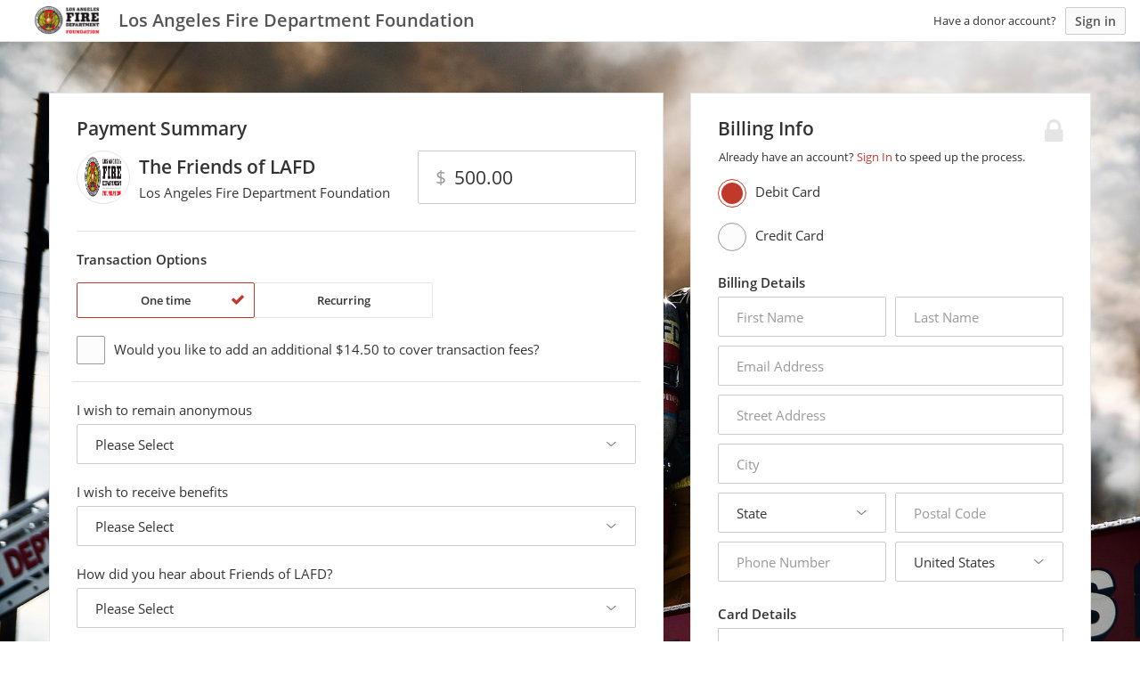

--- FILE ---
content_type: text/html; charset=utf-8
request_url: https://supportlafd.kindful.com/campaigns/1073823?utf8=%E2%9C%93&amount=500
body_size: 25670
content:
<!doctype html>
<!--[if lt IE 7]> <html class="no-js ie6 oldie" lang="en"> <![endif]-->
<!--[if IE 7]>    <html class="no-js ie7 oldie" lang="en"> <![endif]-->
<!--[if IE 8]>    <html class="no-js ie8 oldie" lang="en"> <![endif]-->
<!--[if gt IE 8]><!--> <html class='no-js' lang='en'> <!--<![endif]-->
<html style="--theme-color: #c0392b; --theme-color-dark: #ad3327; --theme-color-light: #c64d40;">

  <head>
          <!-- Kindful SD --> 
  <script>vice={config:{viceAccountId:'bloomerang',viceSiteId:'2ea48d44-a6dd-41b5-958e-116e4bd49294'}}</script><script src='//vice-prod.sdiapi.com/vice_loader/bloomerang/2ea48d44-a6dd-41b5-958e-116e4bd49294'></script>


    <meta charset='utf-8'>
<script type="text/javascript">window.NREUM||(NREUM={});NREUM.info={"beacon":"bam.nr-data.net","errorBeacon":"bam.nr-data.net","licenseKey":"d5a0a41421","applicationID":"2328010","transactionName":"IQkNFxZfVVgERBgWRgcUTAAFXUlVCFFZEBoRDgwU","queueTime":0,"applicationTime":185,"agent":""}</script>
<script type="text/javascript">(window.NREUM||(NREUM={})).init={ajax:{deny_list:["bam.nr-data.net"]},feature_flags:["soft_nav"]};(window.NREUM||(NREUM={})).loader_config={licenseKey:"d5a0a41421",applicationID:"2328010",browserID:"2328111"};;/*! For license information please see nr-loader-rum-1.308.0.min.js.LICENSE.txt */
(()=>{var e,t,r={163:(e,t,r)=>{"use strict";r.d(t,{j:()=>E});var n=r(384),i=r(1741);var a=r(2555);r(860).K7.genericEvents;const s="experimental.resources",o="register",c=e=>{if(!e||"string"!=typeof e)return!1;try{document.createDocumentFragment().querySelector(e)}catch{return!1}return!0};var d=r(2614),u=r(944),l=r(8122);const f="[data-nr-mask]",g=e=>(0,l.a)(e,(()=>{const e={feature_flags:[],experimental:{allow_registered_children:!1,resources:!1},mask_selector:"*",block_selector:"[data-nr-block]",mask_input_options:{color:!1,date:!1,"datetime-local":!1,email:!1,month:!1,number:!1,range:!1,search:!1,tel:!1,text:!1,time:!1,url:!1,week:!1,textarea:!1,select:!1,password:!0}};return{ajax:{deny_list:void 0,block_internal:!0,enabled:!0,autoStart:!0},api:{get allow_registered_children(){return e.feature_flags.includes(o)||e.experimental.allow_registered_children},set allow_registered_children(t){e.experimental.allow_registered_children=t},duplicate_registered_data:!1},browser_consent_mode:{enabled:!1},distributed_tracing:{enabled:void 0,exclude_newrelic_header:void 0,cors_use_newrelic_header:void 0,cors_use_tracecontext_headers:void 0,allowed_origins:void 0},get feature_flags(){return e.feature_flags},set feature_flags(t){e.feature_flags=t},generic_events:{enabled:!0,autoStart:!0},harvest:{interval:30},jserrors:{enabled:!0,autoStart:!0},logging:{enabled:!0,autoStart:!0},metrics:{enabled:!0,autoStart:!0},obfuscate:void 0,page_action:{enabled:!0},page_view_event:{enabled:!0,autoStart:!0},page_view_timing:{enabled:!0,autoStart:!0},performance:{capture_marks:!1,capture_measures:!1,capture_detail:!0,resources:{get enabled(){return e.feature_flags.includes(s)||e.experimental.resources},set enabled(t){e.experimental.resources=t},asset_types:[],first_party_domains:[],ignore_newrelic:!0}},privacy:{cookies_enabled:!0},proxy:{assets:void 0,beacon:void 0},session:{expiresMs:d.wk,inactiveMs:d.BB},session_replay:{autoStart:!0,enabled:!1,preload:!1,sampling_rate:10,error_sampling_rate:100,collect_fonts:!1,inline_images:!1,fix_stylesheets:!0,mask_all_inputs:!0,get mask_text_selector(){return e.mask_selector},set mask_text_selector(t){c(t)?e.mask_selector="".concat(t,",").concat(f):""===t||null===t?e.mask_selector=f:(0,u.R)(5,t)},get block_class(){return"nr-block"},get ignore_class(){return"nr-ignore"},get mask_text_class(){return"nr-mask"},get block_selector(){return e.block_selector},set block_selector(t){c(t)?e.block_selector+=",".concat(t):""!==t&&(0,u.R)(6,t)},get mask_input_options(){return e.mask_input_options},set mask_input_options(t){t&&"object"==typeof t?e.mask_input_options={...t,password:!0}:(0,u.R)(7,t)}},session_trace:{enabled:!0,autoStart:!0},soft_navigations:{enabled:!0,autoStart:!0},spa:{enabled:!0,autoStart:!0},ssl:void 0,user_actions:{enabled:!0,elementAttributes:["id","className","tagName","type"]}}})());var p=r(6154),m=r(9324);let h=0;const v={buildEnv:m.F3,distMethod:m.Xs,version:m.xv,originTime:p.WN},b={consented:!1},y={appMetadata:{},get consented(){return this.session?.state?.consent||b.consented},set consented(e){b.consented=e},customTransaction:void 0,denyList:void 0,disabled:!1,harvester:void 0,isolatedBacklog:!1,isRecording:!1,loaderType:void 0,maxBytes:3e4,obfuscator:void 0,onerror:void 0,ptid:void 0,releaseIds:{},session:void 0,timeKeeper:void 0,registeredEntities:[],jsAttributesMetadata:{bytes:0},get harvestCount(){return++h}},_=e=>{const t=(0,l.a)(e,y),r=Object.keys(v).reduce((e,t)=>(e[t]={value:v[t],writable:!1,configurable:!0,enumerable:!0},e),{});return Object.defineProperties(t,r)};var w=r(5701);const x=e=>{const t=e.startsWith("http");e+="/",r.p=t?e:"https://"+e};var R=r(7836),k=r(3241);const A={accountID:void 0,trustKey:void 0,agentID:void 0,licenseKey:void 0,applicationID:void 0,xpid:void 0},S=e=>(0,l.a)(e,A),T=new Set;function E(e,t={},r,s){let{init:o,info:c,loader_config:d,runtime:u={},exposed:l=!0}=t;if(!c){const e=(0,n.pV)();o=e.init,c=e.info,d=e.loader_config}e.init=g(o||{}),e.loader_config=S(d||{}),c.jsAttributes??={},p.bv&&(c.jsAttributes.isWorker=!0),e.info=(0,a.D)(c);const f=e.init,m=[c.beacon,c.errorBeacon];T.has(e.agentIdentifier)||(f.proxy.assets&&(x(f.proxy.assets),m.push(f.proxy.assets)),f.proxy.beacon&&m.push(f.proxy.beacon),e.beacons=[...m],function(e){const t=(0,n.pV)();Object.getOwnPropertyNames(i.W.prototype).forEach(r=>{const n=i.W.prototype[r];if("function"!=typeof n||"constructor"===n)return;let a=t[r];e[r]&&!1!==e.exposed&&"micro-agent"!==e.runtime?.loaderType&&(t[r]=(...t)=>{const n=e[r](...t);return a?a(...t):n})})}(e),(0,n.US)("activatedFeatures",w.B)),u.denyList=[...f.ajax.deny_list||[],...f.ajax.block_internal?m:[]],u.ptid=e.agentIdentifier,u.loaderType=r,e.runtime=_(u),T.has(e.agentIdentifier)||(e.ee=R.ee.get(e.agentIdentifier),e.exposed=l,(0,k.W)({agentIdentifier:e.agentIdentifier,drained:!!w.B?.[e.agentIdentifier],type:"lifecycle",name:"initialize",feature:void 0,data:e.config})),T.add(e.agentIdentifier)}},384:(e,t,r)=>{"use strict";r.d(t,{NT:()=>s,US:()=>u,Zm:()=>o,bQ:()=>d,dV:()=>c,pV:()=>l});var n=r(6154),i=r(1863),a=r(1910);const s={beacon:"bam.nr-data.net",errorBeacon:"bam.nr-data.net"};function o(){return n.gm.NREUM||(n.gm.NREUM={}),void 0===n.gm.newrelic&&(n.gm.newrelic=n.gm.NREUM),n.gm.NREUM}function c(){let e=o();return e.o||(e.o={ST:n.gm.setTimeout,SI:n.gm.setImmediate||n.gm.setInterval,CT:n.gm.clearTimeout,XHR:n.gm.XMLHttpRequest,REQ:n.gm.Request,EV:n.gm.Event,PR:n.gm.Promise,MO:n.gm.MutationObserver,FETCH:n.gm.fetch,WS:n.gm.WebSocket},(0,a.i)(...Object.values(e.o))),e}function d(e,t){let r=o();r.initializedAgents??={},t.initializedAt={ms:(0,i.t)(),date:new Date},r.initializedAgents[e]=t}function u(e,t){o()[e]=t}function l(){return function(){let e=o();const t=e.info||{};e.info={beacon:s.beacon,errorBeacon:s.errorBeacon,...t}}(),function(){let e=o();const t=e.init||{};e.init={...t}}(),c(),function(){let e=o();const t=e.loader_config||{};e.loader_config={...t}}(),o()}},782:(e,t,r)=>{"use strict";r.d(t,{T:()=>n});const n=r(860).K7.pageViewTiming},860:(e,t,r)=>{"use strict";r.d(t,{$J:()=>u,K7:()=>c,P3:()=>d,XX:()=>i,Yy:()=>o,df:()=>a,qY:()=>n,v4:()=>s});const n="events",i="jserrors",a="browser/blobs",s="rum",o="browser/logs",c={ajax:"ajax",genericEvents:"generic_events",jserrors:i,logging:"logging",metrics:"metrics",pageAction:"page_action",pageViewEvent:"page_view_event",pageViewTiming:"page_view_timing",sessionReplay:"session_replay",sessionTrace:"session_trace",softNav:"soft_navigations",spa:"spa"},d={[c.pageViewEvent]:1,[c.pageViewTiming]:2,[c.metrics]:3,[c.jserrors]:4,[c.spa]:5,[c.ajax]:6,[c.sessionTrace]:7,[c.softNav]:8,[c.sessionReplay]:9,[c.logging]:10,[c.genericEvents]:11},u={[c.pageViewEvent]:s,[c.pageViewTiming]:n,[c.ajax]:n,[c.spa]:n,[c.softNav]:n,[c.metrics]:i,[c.jserrors]:i,[c.sessionTrace]:a,[c.sessionReplay]:a,[c.logging]:o,[c.genericEvents]:"ins"}},944:(e,t,r)=>{"use strict";r.d(t,{R:()=>i});var n=r(3241);function i(e,t){"function"==typeof console.debug&&(console.debug("New Relic Warning: https://github.com/newrelic/newrelic-browser-agent/blob/main/docs/warning-codes.md#".concat(e),t),(0,n.W)({agentIdentifier:null,drained:null,type:"data",name:"warn",feature:"warn",data:{code:e,secondary:t}}))}},1687:(e,t,r)=>{"use strict";r.d(t,{Ak:()=>d,Ze:()=>f,x3:()=>u});var n=r(3241),i=r(7836),a=r(3606),s=r(860),o=r(2646);const c={};function d(e,t){const r={staged:!1,priority:s.P3[t]||0};l(e),c[e].get(t)||c[e].set(t,r)}function u(e,t){e&&c[e]&&(c[e].get(t)&&c[e].delete(t),p(e,t,!1),c[e].size&&g(e))}function l(e){if(!e)throw new Error("agentIdentifier required");c[e]||(c[e]=new Map)}function f(e="",t="feature",r=!1){if(l(e),!e||!c[e].get(t)||r)return p(e,t);c[e].get(t).staged=!0,g(e)}function g(e){const t=Array.from(c[e]);t.every(([e,t])=>t.staged)&&(t.sort((e,t)=>e[1].priority-t[1].priority),t.forEach(([t])=>{c[e].delete(t),p(e,t)}))}function p(e,t,r=!0){const s=e?i.ee.get(e):i.ee,c=a.i.handlers;if(!s.aborted&&s.backlog&&c){if((0,n.W)({agentIdentifier:e,type:"lifecycle",name:"drain",feature:t}),r){const e=s.backlog[t],r=c[t];if(r){for(let t=0;e&&t<e.length;++t)m(e[t],r);Object.entries(r).forEach(([e,t])=>{Object.values(t||{}).forEach(t=>{t[0]?.on&&t[0]?.context()instanceof o.y&&t[0].on(e,t[1])})})}}s.isolatedBacklog||delete c[t],s.backlog[t]=null,s.emit("drain-"+t,[])}}function m(e,t){var r=e[1];Object.values(t[r]||{}).forEach(t=>{var r=e[0];if(t[0]===r){var n=t[1],i=e[3],a=e[2];n.apply(i,a)}})}},1738:(e,t,r)=>{"use strict";r.d(t,{U:()=>g,Y:()=>f});var n=r(3241),i=r(9908),a=r(1863),s=r(944),o=r(5701),c=r(3969),d=r(8362),u=r(860),l=r(4261);function f(e,t,r,a){const f=a||r;!f||f[e]&&f[e]!==d.d.prototype[e]||(f[e]=function(){(0,i.p)(c.xV,["API/"+e+"/called"],void 0,u.K7.metrics,r.ee),(0,n.W)({agentIdentifier:r.agentIdentifier,drained:!!o.B?.[r.agentIdentifier],type:"data",name:"api",feature:l.Pl+e,data:{}});try{return t.apply(this,arguments)}catch(e){(0,s.R)(23,e)}})}function g(e,t,r,n,s){const o=e.info;null===r?delete o.jsAttributes[t]:o.jsAttributes[t]=r,(s||null===r)&&(0,i.p)(l.Pl+n,[(0,a.t)(),t,r],void 0,"session",e.ee)}},1741:(e,t,r)=>{"use strict";r.d(t,{W:()=>a});var n=r(944),i=r(4261);class a{#e(e,...t){if(this[e]!==a.prototype[e])return this[e](...t);(0,n.R)(35,e)}addPageAction(e,t){return this.#e(i.hG,e,t)}register(e){return this.#e(i.eY,e)}recordCustomEvent(e,t){return this.#e(i.fF,e,t)}setPageViewName(e,t){return this.#e(i.Fw,e,t)}setCustomAttribute(e,t,r){return this.#e(i.cD,e,t,r)}noticeError(e,t){return this.#e(i.o5,e,t)}setUserId(e,t=!1){return this.#e(i.Dl,e,t)}setApplicationVersion(e){return this.#e(i.nb,e)}setErrorHandler(e){return this.#e(i.bt,e)}addRelease(e,t){return this.#e(i.k6,e,t)}log(e,t){return this.#e(i.$9,e,t)}start(){return this.#e(i.d3)}finished(e){return this.#e(i.BL,e)}recordReplay(){return this.#e(i.CH)}pauseReplay(){return this.#e(i.Tb)}addToTrace(e){return this.#e(i.U2,e)}setCurrentRouteName(e){return this.#e(i.PA,e)}interaction(e){return this.#e(i.dT,e)}wrapLogger(e,t,r){return this.#e(i.Wb,e,t,r)}measure(e,t){return this.#e(i.V1,e,t)}consent(e){return this.#e(i.Pv,e)}}},1863:(e,t,r)=>{"use strict";function n(){return Math.floor(performance.now())}r.d(t,{t:()=>n})},1910:(e,t,r)=>{"use strict";r.d(t,{i:()=>a});var n=r(944);const i=new Map;function a(...e){return e.every(e=>{if(i.has(e))return i.get(e);const t="function"==typeof e?e.toString():"",r=t.includes("[native code]"),a=t.includes("nrWrapper");return r||a||(0,n.R)(64,e?.name||t),i.set(e,r),r})}},2555:(e,t,r)=>{"use strict";r.d(t,{D:()=>o,f:()=>s});var n=r(384),i=r(8122);const a={beacon:n.NT.beacon,errorBeacon:n.NT.errorBeacon,licenseKey:void 0,applicationID:void 0,sa:void 0,queueTime:void 0,applicationTime:void 0,ttGuid:void 0,user:void 0,account:void 0,product:void 0,extra:void 0,jsAttributes:{},userAttributes:void 0,atts:void 0,transactionName:void 0,tNamePlain:void 0};function s(e){try{return!!e.licenseKey&&!!e.errorBeacon&&!!e.applicationID}catch(e){return!1}}const o=e=>(0,i.a)(e,a)},2614:(e,t,r)=>{"use strict";r.d(t,{BB:()=>s,H3:()=>n,g:()=>d,iL:()=>c,tS:()=>o,uh:()=>i,wk:()=>a});const n="NRBA",i="SESSION",a=144e5,s=18e5,o={STARTED:"session-started",PAUSE:"session-pause",RESET:"session-reset",RESUME:"session-resume",UPDATE:"session-update"},c={SAME_TAB:"same-tab",CROSS_TAB:"cross-tab"},d={OFF:0,FULL:1,ERROR:2}},2646:(e,t,r)=>{"use strict";r.d(t,{y:()=>n});class n{constructor(e){this.contextId=e}}},2843:(e,t,r)=>{"use strict";r.d(t,{G:()=>a,u:()=>i});var n=r(3878);function i(e,t=!1,r,i){(0,n.DD)("visibilitychange",function(){if(t)return void("hidden"===document.visibilityState&&e());e(document.visibilityState)},r,i)}function a(e,t,r){(0,n.sp)("pagehide",e,t,r)}},3241:(e,t,r)=>{"use strict";r.d(t,{W:()=>a});var n=r(6154);const i="newrelic";function a(e={}){try{n.gm.dispatchEvent(new CustomEvent(i,{detail:e}))}catch(e){}}},3606:(e,t,r)=>{"use strict";r.d(t,{i:()=>a});var n=r(9908);a.on=s;var i=a.handlers={};function a(e,t,r,a){s(a||n.d,i,e,t,r)}function s(e,t,r,i,a){a||(a="feature"),e||(e=n.d);var s=t[a]=t[a]||{};(s[r]=s[r]||[]).push([e,i])}},3878:(e,t,r)=>{"use strict";function n(e,t){return{capture:e,passive:!1,signal:t}}function i(e,t,r=!1,i){window.addEventListener(e,t,n(r,i))}function a(e,t,r=!1,i){document.addEventListener(e,t,n(r,i))}r.d(t,{DD:()=>a,jT:()=>n,sp:()=>i})},3969:(e,t,r)=>{"use strict";r.d(t,{TZ:()=>n,XG:()=>o,rs:()=>i,xV:()=>s,z_:()=>a});const n=r(860).K7.metrics,i="sm",a="cm",s="storeSupportabilityMetrics",o="storeEventMetrics"},4234:(e,t,r)=>{"use strict";r.d(t,{W:()=>a});var n=r(7836),i=r(1687);class a{constructor(e,t){this.agentIdentifier=e,this.ee=n.ee.get(e),this.featureName=t,this.blocked=!1}deregisterDrain(){(0,i.x3)(this.agentIdentifier,this.featureName)}}},4261:(e,t,r)=>{"use strict";r.d(t,{$9:()=>d,BL:()=>o,CH:()=>g,Dl:()=>_,Fw:()=>y,PA:()=>h,Pl:()=>n,Pv:()=>k,Tb:()=>l,U2:()=>a,V1:()=>R,Wb:()=>x,bt:()=>b,cD:()=>v,d3:()=>w,dT:()=>c,eY:()=>p,fF:()=>f,hG:()=>i,k6:()=>s,nb:()=>m,o5:()=>u});const n="api-",i="addPageAction",a="addToTrace",s="addRelease",o="finished",c="interaction",d="log",u="noticeError",l="pauseReplay",f="recordCustomEvent",g="recordReplay",p="register",m="setApplicationVersion",h="setCurrentRouteName",v="setCustomAttribute",b="setErrorHandler",y="setPageViewName",_="setUserId",w="start",x="wrapLogger",R="measure",k="consent"},5289:(e,t,r)=>{"use strict";r.d(t,{GG:()=>s,Qr:()=>c,sB:()=>o});var n=r(3878),i=r(6389);function a(){return"undefined"==typeof document||"complete"===document.readyState}function s(e,t){if(a())return e();const r=(0,i.J)(e),s=setInterval(()=>{a()&&(clearInterval(s),r())},500);(0,n.sp)("load",r,t)}function o(e){if(a())return e();(0,n.DD)("DOMContentLoaded",e)}function c(e){if(a())return e();(0,n.sp)("popstate",e)}},5607:(e,t,r)=>{"use strict";r.d(t,{W:()=>n});const n=(0,r(9566).bz)()},5701:(e,t,r)=>{"use strict";r.d(t,{B:()=>a,t:()=>s});var n=r(3241);const i=new Set,a={};function s(e,t){const r=t.agentIdentifier;a[r]??={},e&&"object"==typeof e&&(i.has(r)||(t.ee.emit("rumresp",[e]),a[r]=e,i.add(r),(0,n.W)({agentIdentifier:r,loaded:!0,drained:!0,type:"lifecycle",name:"load",feature:void 0,data:e})))}},6154:(e,t,r)=>{"use strict";r.d(t,{OF:()=>c,RI:()=>i,WN:()=>u,bv:()=>a,eN:()=>l,gm:()=>s,mw:()=>o,sb:()=>d});var n=r(1863);const i="undefined"!=typeof window&&!!window.document,a="undefined"!=typeof WorkerGlobalScope&&("undefined"!=typeof self&&self instanceof WorkerGlobalScope&&self.navigator instanceof WorkerNavigator||"undefined"!=typeof globalThis&&globalThis instanceof WorkerGlobalScope&&globalThis.navigator instanceof WorkerNavigator),s=i?window:"undefined"!=typeof WorkerGlobalScope&&("undefined"!=typeof self&&self instanceof WorkerGlobalScope&&self||"undefined"!=typeof globalThis&&globalThis instanceof WorkerGlobalScope&&globalThis),o=Boolean("hidden"===s?.document?.visibilityState),c=/iPad|iPhone|iPod/.test(s.navigator?.userAgent),d=c&&"undefined"==typeof SharedWorker,u=((()=>{const e=s.navigator?.userAgent?.match(/Firefox[/\s](\d+\.\d+)/);Array.isArray(e)&&e.length>=2&&e[1]})(),Date.now()-(0,n.t)()),l=()=>"undefined"!=typeof PerformanceNavigationTiming&&s?.performance?.getEntriesByType("navigation")?.[0]?.responseStart},6389:(e,t,r)=>{"use strict";function n(e,t=500,r={}){const n=r?.leading||!1;let i;return(...r)=>{n&&void 0===i&&(e.apply(this,r),i=setTimeout(()=>{i=clearTimeout(i)},t)),n||(clearTimeout(i),i=setTimeout(()=>{e.apply(this,r)},t))}}function i(e){let t=!1;return(...r)=>{t||(t=!0,e.apply(this,r))}}r.d(t,{J:()=>i,s:()=>n})},6630:(e,t,r)=>{"use strict";r.d(t,{T:()=>n});const n=r(860).K7.pageViewEvent},7699:(e,t,r)=>{"use strict";r.d(t,{It:()=>a,KC:()=>o,No:()=>i,qh:()=>s});var n=r(860);const i=16e3,a=1e6,s="SESSION_ERROR",o={[n.K7.logging]:!0,[n.K7.genericEvents]:!1,[n.K7.jserrors]:!1,[n.K7.ajax]:!1}},7836:(e,t,r)=>{"use strict";r.d(t,{P:()=>o,ee:()=>c});var n=r(384),i=r(8990),a=r(2646),s=r(5607);const o="nr@context:".concat(s.W),c=function e(t,r){var n={},s={},u={},l=!1;try{l=16===r.length&&d.initializedAgents?.[r]?.runtime.isolatedBacklog}catch(e){}var f={on:p,addEventListener:p,removeEventListener:function(e,t){var r=n[e];if(!r)return;for(var i=0;i<r.length;i++)r[i]===t&&r.splice(i,1)},emit:function(e,r,n,i,a){!1!==a&&(a=!0);if(c.aborted&&!i)return;t&&a&&t.emit(e,r,n);var o=g(n);m(e).forEach(e=>{e.apply(o,r)});var d=v()[s[e]];d&&d.push([f,e,r,o]);return o},get:h,listeners:m,context:g,buffer:function(e,t){const r=v();if(t=t||"feature",f.aborted)return;Object.entries(e||{}).forEach(([e,n])=>{s[n]=t,t in r||(r[t]=[])})},abort:function(){f._aborted=!0,Object.keys(f.backlog).forEach(e=>{delete f.backlog[e]})},isBuffering:function(e){return!!v()[s[e]]},debugId:r,backlog:l?{}:t&&"object"==typeof t.backlog?t.backlog:{},isolatedBacklog:l};return Object.defineProperty(f,"aborted",{get:()=>{let e=f._aborted||!1;return e||(t&&(e=t.aborted),e)}}),f;function g(e){return e&&e instanceof a.y?e:e?(0,i.I)(e,o,()=>new a.y(o)):new a.y(o)}function p(e,t){n[e]=m(e).concat(t)}function m(e){return n[e]||[]}function h(t){return u[t]=u[t]||e(f,t)}function v(){return f.backlog}}(void 0,"globalEE"),d=(0,n.Zm)();d.ee||(d.ee=c)},8122:(e,t,r)=>{"use strict";r.d(t,{a:()=>i});var n=r(944);function i(e,t){try{if(!e||"object"!=typeof e)return(0,n.R)(3);if(!t||"object"!=typeof t)return(0,n.R)(4);const r=Object.create(Object.getPrototypeOf(t),Object.getOwnPropertyDescriptors(t)),a=0===Object.keys(r).length?e:r;for(let s in a)if(void 0!==e[s])try{if(null===e[s]){r[s]=null;continue}Array.isArray(e[s])&&Array.isArray(t[s])?r[s]=Array.from(new Set([...e[s],...t[s]])):"object"==typeof e[s]&&"object"==typeof t[s]?r[s]=i(e[s],t[s]):r[s]=e[s]}catch(e){r[s]||(0,n.R)(1,e)}return r}catch(e){(0,n.R)(2,e)}}},8362:(e,t,r)=>{"use strict";r.d(t,{d:()=>a});var n=r(9566),i=r(1741);class a extends i.W{agentIdentifier=(0,n.LA)(16)}},8374:(e,t,r)=>{r.nc=(()=>{try{return document?.currentScript?.nonce}catch(e){}return""})()},8990:(e,t,r)=>{"use strict";r.d(t,{I:()=>i});var n=Object.prototype.hasOwnProperty;function i(e,t,r){if(n.call(e,t))return e[t];var i=r();if(Object.defineProperty&&Object.keys)try{return Object.defineProperty(e,t,{value:i,writable:!0,enumerable:!1}),i}catch(e){}return e[t]=i,i}},9324:(e,t,r)=>{"use strict";r.d(t,{F3:()=>i,Xs:()=>a,xv:()=>n});const n="1.308.0",i="PROD",a="CDN"},9566:(e,t,r)=>{"use strict";r.d(t,{LA:()=>o,bz:()=>s});var n=r(6154);const i="xxxxxxxx-xxxx-4xxx-yxxx-xxxxxxxxxxxx";function a(e,t){return e?15&e[t]:16*Math.random()|0}function s(){const e=n.gm?.crypto||n.gm?.msCrypto;let t,r=0;return e&&e.getRandomValues&&(t=e.getRandomValues(new Uint8Array(30))),i.split("").map(e=>"x"===e?a(t,r++).toString(16):"y"===e?(3&a()|8).toString(16):e).join("")}function o(e){const t=n.gm?.crypto||n.gm?.msCrypto;let r,i=0;t&&t.getRandomValues&&(r=t.getRandomValues(new Uint8Array(e)));const s=[];for(var o=0;o<e;o++)s.push(a(r,i++).toString(16));return s.join("")}},9908:(e,t,r)=>{"use strict";r.d(t,{d:()=>n,p:()=>i});var n=r(7836).ee.get("handle");function i(e,t,r,i,a){a?(a.buffer([e],i),a.emit(e,t,r)):(n.buffer([e],i),n.emit(e,t,r))}}},n={};function i(e){var t=n[e];if(void 0!==t)return t.exports;var a=n[e]={exports:{}};return r[e](a,a.exports,i),a.exports}i.m=r,i.d=(e,t)=>{for(var r in t)i.o(t,r)&&!i.o(e,r)&&Object.defineProperty(e,r,{enumerable:!0,get:t[r]})},i.f={},i.e=e=>Promise.all(Object.keys(i.f).reduce((t,r)=>(i.f[r](e,t),t),[])),i.u=e=>"nr-rum-1.308.0.min.js",i.o=(e,t)=>Object.prototype.hasOwnProperty.call(e,t),e={},t="NRBA-1.308.0.PROD:",i.l=(r,n,a,s)=>{if(e[r])e[r].push(n);else{var o,c;if(void 0!==a)for(var d=document.getElementsByTagName("script"),u=0;u<d.length;u++){var l=d[u];if(l.getAttribute("src")==r||l.getAttribute("data-webpack")==t+a){o=l;break}}if(!o){c=!0;var f={296:"sha512-+MIMDsOcckGXa1EdWHqFNv7P+JUkd5kQwCBr3KE6uCvnsBNUrdSt4a/3/L4j4TxtnaMNjHpza2/erNQbpacJQA=="};(o=document.createElement("script")).charset="utf-8",i.nc&&o.setAttribute("nonce",i.nc),o.setAttribute("data-webpack",t+a),o.src=r,0!==o.src.indexOf(window.location.origin+"/")&&(o.crossOrigin="anonymous"),f[s]&&(o.integrity=f[s])}e[r]=[n];var g=(t,n)=>{o.onerror=o.onload=null,clearTimeout(p);var i=e[r];if(delete e[r],o.parentNode&&o.parentNode.removeChild(o),i&&i.forEach(e=>e(n)),t)return t(n)},p=setTimeout(g.bind(null,void 0,{type:"timeout",target:o}),12e4);o.onerror=g.bind(null,o.onerror),o.onload=g.bind(null,o.onload),c&&document.head.appendChild(o)}},i.r=e=>{"undefined"!=typeof Symbol&&Symbol.toStringTag&&Object.defineProperty(e,Symbol.toStringTag,{value:"Module"}),Object.defineProperty(e,"__esModule",{value:!0})},i.p="https://js-agent.newrelic.com/",(()=>{var e={374:0,840:0};i.f.j=(t,r)=>{var n=i.o(e,t)?e[t]:void 0;if(0!==n)if(n)r.push(n[2]);else{var a=new Promise((r,i)=>n=e[t]=[r,i]);r.push(n[2]=a);var s=i.p+i.u(t),o=new Error;i.l(s,r=>{if(i.o(e,t)&&(0!==(n=e[t])&&(e[t]=void 0),n)){var a=r&&("load"===r.type?"missing":r.type),s=r&&r.target&&r.target.src;o.message="Loading chunk "+t+" failed: ("+a+": "+s+")",o.name="ChunkLoadError",o.type=a,o.request=s,n[1](o)}},"chunk-"+t,t)}};var t=(t,r)=>{var n,a,[s,o,c]=r,d=0;if(s.some(t=>0!==e[t])){for(n in o)i.o(o,n)&&(i.m[n]=o[n]);if(c)c(i)}for(t&&t(r);d<s.length;d++)a=s[d],i.o(e,a)&&e[a]&&e[a][0](),e[a]=0},r=self["webpackChunk:NRBA-1.308.0.PROD"]=self["webpackChunk:NRBA-1.308.0.PROD"]||[];r.forEach(t.bind(null,0)),r.push=t.bind(null,r.push.bind(r))})(),(()=>{"use strict";i(8374);var e=i(8362),t=i(860);const r=Object.values(t.K7);var n=i(163);var a=i(9908),s=i(1863),o=i(4261),c=i(1738);var d=i(1687),u=i(4234),l=i(5289),f=i(6154),g=i(944),p=i(384);const m=e=>f.RI&&!0===e?.privacy.cookies_enabled;function h(e){return!!(0,p.dV)().o.MO&&m(e)&&!0===e?.session_trace.enabled}var v=i(6389),b=i(7699);class y extends u.W{constructor(e,t){super(e.agentIdentifier,t),this.agentRef=e,this.abortHandler=void 0,this.featAggregate=void 0,this.loadedSuccessfully=void 0,this.onAggregateImported=new Promise(e=>{this.loadedSuccessfully=e}),this.deferred=Promise.resolve(),!1===e.init[this.featureName].autoStart?this.deferred=new Promise((t,r)=>{this.ee.on("manual-start-all",(0,v.J)(()=>{(0,d.Ak)(e.agentIdentifier,this.featureName),t()}))}):(0,d.Ak)(e.agentIdentifier,t)}importAggregator(e,t,r={}){if(this.featAggregate)return;const n=async()=>{let n;await this.deferred;try{if(m(e.init)){const{setupAgentSession:t}=await i.e(296).then(i.bind(i,3305));n=t(e)}}catch(e){(0,g.R)(20,e),this.ee.emit("internal-error",[e]),(0,a.p)(b.qh,[e],void 0,this.featureName,this.ee)}try{if(!this.#t(this.featureName,n,e.init))return(0,d.Ze)(this.agentIdentifier,this.featureName),void this.loadedSuccessfully(!1);const{Aggregate:i}=await t();this.featAggregate=new i(e,r),e.runtime.harvester.initializedAggregates.push(this.featAggregate),this.loadedSuccessfully(!0)}catch(e){(0,g.R)(34,e),this.abortHandler?.(),(0,d.Ze)(this.agentIdentifier,this.featureName,!0),this.loadedSuccessfully(!1),this.ee&&this.ee.abort()}};f.RI?(0,l.GG)(()=>n(),!0):n()}#t(e,r,n){if(this.blocked)return!1;switch(e){case t.K7.sessionReplay:return h(n)&&!!r;case t.K7.sessionTrace:return!!r;default:return!0}}}var _=i(6630),w=i(2614),x=i(3241);class R extends y{static featureName=_.T;constructor(e){var t;super(e,_.T),this.setupInspectionEvents(e.agentIdentifier),t=e,(0,c.Y)(o.Fw,function(e,r){"string"==typeof e&&("/"!==e.charAt(0)&&(e="/"+e),t.runtime.customTransaction=(r||"http://custom.transaction")+e,(0,a.p)(o.Pl+o.Fw,[(0,s.t)()],void 0,void 0,t.ee))},t),this.importAggregator(e,()=>i.e(296).then(i.bind(i,3943)))}setupInspectionEvents(e){const t=(t,r)=>{t&&(0,x.W)({agentIdentifier:e,timeStamp:t.timeStamp,loaded:"complete"===t.target.readyState,type:"window",name:r,data:t.target.location+""})};(0,l.sB)(e=>{t(e,"DOMContentLoaded")}),(0,l.GG)(e=>{t(e,"load")}),(0,l.Qr)(e=>{t(e,"navigate")}),this.ee.on(w.tS.UPDATE,(t,r)=>{(0,x.W)({agentIdentifier:e,type:"lifecycle",name:"session",data:r})})}}class k extends e.d{constructor(e){var t;(super(),f.gm)?(this.features={},(0,p.bQ)(this.agentIdentifier,this),this.desiredFeatures=new Set(e.features||[]),this.desiredFeatures.add(R),(0,n.j)(this,e,e.loaderType||"agent"),t=this,(0,c.Y)(o.cD,function(e,r,n=!1){if("string"==typeof e){if(["string","number","boolean"].includes(typeof r)||null===r)return(0,c.U)(t,e,r,o.cD,n);(0,g.R)(40,typeof r)}else(0,g.R)(39,typeof e)},t),function(e){(0,c.Y)(o.Dl,function(t,r=!1){if("string"!=typeof t&&null!==t)return void(0,g.R)(41,typeof t);const n=e.info.jsAttributes["enduser.id"];r&&null!=n&&n!==t?(0,a.p)(o.Pl+"setUserIdAndResetSession",[t],void 0,"session",e.ee):(0,c.U)(e,"enduser.id",t,o.Dl,!0)},e)}(this),function(e){(0,c.Y)(o.nb,function(t){if("string"==typeof t||null===t)return(0,c.U)(e,"application.version",t,o.nb,!1);(0,g.R)(42,typeof t)},e)}(this),function(e){(0,c.Y)(o.d3,function(){e.ee.emit("manual-start-all")},e)}(this),function(e){(0,c.Y)(o.Pv,function(t=!0){if("boolean"==typeof t){if((0,a.p)(o.Pl+o.Pv,[t],void 0,"session",e.ee),e.runtime.consented=t,t){const t=e.features.page_view_event;t.onAggregateImported.then(e=>{const r=t.featAggregate;e&&!r.sentRum&&r.sendRum()})}}else(0,g.R)(65,typeof t)},e)}(this),this.run()):(0,g.R)(21)}get config(){return{info:this.info,init:this.init,loader_config:this.loader_config,runtime:this.runtime}}get api(){return this}run(){try{const e=function(e){const t={};return r.forEach(r=>{t[r]=!!e[r]?.enabled}),t}(this.init),n=[...this.desiredFeatures];n.sort((e,r)=>t.P3[e.featureName]-t.P3[r.featureName]),n.forEach(r=>{if(!e[r.featureName]&&r.featureName!==t.K7.pageViewEvent)return;if(r.featureName===t.K7.spa)return void(0,g.R)(67);const n=function(e){switch(e){case t.K7.ajax:return[t.K7.jserrors];case t.K7.sessionTrace:return[t.K7.ajax,t.K7.pageViewEvent];case t.K7.sessionReplay:return[t.K7.sessionTrace];case t.K7.pageViewTiming:return[t.K7.pageViewEvent];default:return[]}}(r.featureName).filter(e=>!(e in this.features));n.length>0&&(0,g.R)(36,{targetFeature:r.featureName,missingDependencies:n}),this.features[r.featureName]=new r(this)})}catch(e){(0,g.R)(22,e);for(const e in this.features)this.features[e].abortHandler?.();const t=(0,p.Zm)();delete t.initializedAgents[this.agentIdentifier]?.features,delete this.sharedAggregator;return t.ee.get(this.agentIdentifier).abort(),!1}}}var A=i(2843),S=i(782);class T extends y{static featureName=S.T;constructor(e){super(e,S.T),f.RI&&((0,A.u)(()=>(0,a.p)("docHidden",[(0,s.t)()],void 0,S.T,this.ee),!0),(0,A.G)(()=>(0,a.p)("winPagehide",[(0,s.t)()],void 0,S.T,this.ee)),this.importAggregator(e,()=>i.e(296).then(i.bind(i,2117))))}}var E=i(3969);class I extends y{static featureName=E.TZ;constructor(e){super(e,E.TZ),f.RI&&document.addEventListener("securitypolicyviolation",e=>{(0,a.p)(E.xV,["Generic/CSPViolation/Detected"],void 0,this.featureName,this.ee)}),this.importAggregator(e,()=>i.e(296).then(i.bind(i,9623)))}}new k({features:[R,T,I],loaderType:"lite"})})()})();</script>
    <meta name='viewport' content='width=device-width, initial-scale=1.0'>
    <title>Los Angeles Fire Department Foundation   | Kindful</title>
    <link rel="icon" type="image/x-icon" href="/assets/favicon-03915499c132ff8ffe1fdb4cdaf84ae2799aec194ea5a458f2a0a357cc624f98.ico" />
        <script src="https://js.stripe.com/v3/"></script>

    <link rel="stylesheet" href="/assets/font_faces-e672196eba28fe36c9e7393d494705444b6509249c86760d435b70326cd7422d.css" />
    <link rel="stylesheet" href="/assets/app_bootstrap-fb5529149d2a00c33ba5f26e06d96b5cae491ffb0472ba4a89d42a7a1f16a165.css" />
    <script src="/assets/application_head-2ccd22f7b8a230e04e412f4dd863f53e405484941b04575f5048c2b2c6f5b103.js"></script>

    <meta name="ws-url" content="wss://w.kindful.com/cable" />
<meta name="stripe-key" content="pk_live_51FSQ5oKyttNt9wa5XBEsEh5rbUUjRxpddC2y9ufXTDBOgpU4WUGdX3WOilPZXwoaesDM5qpz9iomO6AqW6Jn6qIn00zREYIlSI" />
<meta name="kindful-payments-key" />
<meta name="spreedly-key" content="PKpgZ129UdXnw1nu6SmmSaADPSS" />
<meta name="credit-card-processor" content="stripe" />
<meta name="bank-account-processor" />
<meta name="currency-symbol" content="$" />
<meta name="currency-code" content="USD" />


    <meta name="enable-payment-request" content="true" />
     
      <meta name="bloomerang_paypal" content="false" />

      <link rel="stylesheet" href="/assets/public-cdbc719f26ec49e156d7c66866ac579f146408e18977dab9d051651778806267.css" media="all" />

    
    

    <meta name="csrf-param" content="authenticity_token" />
<meta name="csrf-token" content="HzB-lMSViAO32XSeVPk2RFeggGQUwBD7VvfS7XpUNKLx5qFnBsatrAAKACJNSyIMEqu7sz2FCrw33hheyD7rKA" />
    <link rel="stylesheet" href="/assets/application-c3ddd7f3ddf906e5b04ee257b7a7c95bb1a9caa7078164eb18b30ba46b0a920c.css" media="all" />





    <!--[if gte IE 9]>
      <link rel="stylesheet" href="/assets/ie9-8f2921c28cff40feed8af914c78571e1d93d1bfae11bc881a2fcddbb43bc0301.css" media="all" />
    <![endif]-->
  </head>
  <body class=" user_campaigns show  theme-default main-menu-animated" style="  background: url('https://assets-kindful-com.s3.amazonaws.com/system/splash_image/3789/background/Garet_Jatsek_LAFD_Battles_Flames_in_Vacant_Dental_Office_11.12.2020.jpg?AWSAccessKeyId=AKIAJDYHWVU4NFT74ADA&amp;Signature=rbnhJivyKfKS/EoxuGnA62BioKA%3D&amp;Expires=1769436900') #fff no-repeat;
  background-size: cover;
  background-attachment: fixed;
  background-position: center 47px;
">
    <!--[if lte IE 8]>
    <style>
      input {
        font-family: Arial;
      }
    </style>
    <![endif]-->
    <script>var init = [];</script>

    <div id="kindful-stripe">
      <div id="stripe-a"></div>
      <div id="stripe-b"></div>
      <div id="stripe-c"></div>
      <div id="stripe-d"></div>
      <div id="stripe-e"></div>
    </div>

    <div class='outer-wrapper'>
      <div class="flex-layout">
        <div id='main-wrapper' class='full-width' style=''>
            
  <div id="main-navbar" class="navbar" role='navigation'>

    <!-- Main menu toggle -->

    <div class="navbar-inner snug-left">
      <!-- Main navbar header -->
      <div class="navbar-header snug-left">
        <!-- Main navbar toggle -->
          <button aria-label="options menu" type="button" class="navbar-toggle collapsed" data-toggle="collapse" data-target="#main-navbar-collapse">
          </button>
        <!-- Make all admin pages default to Kindful logo in header -->

            <a href="https://supportlafd.org/"><img class="org-logo no-toggle" alt="Organization Logo" src="https://assets-kindful-com.s3.amazonaws.com/uploads/organization/email_logo/3789/medium_Untitled_design-7.png?AWSAccessKeyId=AKIAJDYHWVU4NFT74ADA&amp;Signature=zMH9wfcvEtjabPLlM7hmph26apU%3D&amp;Expires=1800992052" /></a>
        <!-- Make all admin pages default to Kindful logo in header -->
            <div id="organization-title" class="logo-true" style="" >Los Angeles Fire Department Foundation</div>

      </div> <!-- / .navbar-header -->

        <div id="main-navbar-collapse" class="collapse navbar-collapse main-navbar-collapse">
          <div>
            <div class="right clearfix">
              <ul class="nav navbar-nav pull-right right-navbar-nav">
                        <div id="account-user-session-container">
        <span class='header-sign-in'>
          <li>Have a donor account? <a class="btn btn-default" href="/users/sign_in">Sign in</a>
        </span>
      </div>

              </ul> <!-- / .navbar-nav -->
            </div> <!-- / .right -->
          </div>
        </div> <!-- / #main-navbar-collapse -->

    </div> <!-- / .navbar-inner -->
  </div> <!-- / #main-navbar -->


          <div class='notices-wrapper'>
  <div class="notices ">
    
  </div>
  <div class="errors ">
  </div>
  <div class="alerts ">
  </div>
</div>

          <div id='content-wrapper' class=''>
            
                
<noscript>
  <div class="alert alert-danger center javascript-disabled-alert">
  Javascript is disabled for your browser. Please re-enable javascript so you can donate.
  </div>
</noscript>

<form id="donate-form-non-widget" class="simple_form kf-level-4-margin-top" novalidate="novalidate" action="/campaigns/1073823/donate" accept-charset="UTF-8" data-remote="true" method="post"><input type="hidden" name="authenticity_token" value="Wr56s0goc3kQ6zMwyhNupY1DvsPaurD4HVvwT_EBEI90EQIrPMawDqSJ7QTB7IIY3PMPy62FEe-mk8Uy0U0gLg" autocomplete="off" />
  <input type="hidden" name="campaign_id" id="campaign_id" value="1073823" autocomplete="off" />
  <input type="hidden" name="non_tax_deduct_amount" id="non_tax_deduct_amount" autocomplete="off" />
  <input type="hidden" name="non_tax_deduct_description" id="non_tax_deduct_description" autocomplete="off" />
  <input type="hidden" name="note" id="note" autocomplete="off" />
  <input type="hidden" name="designation_id" id="designation_id" autocomplete="off" />
  <span id='captcha-v3-site-key' data-captcha-v3-site-key='6Lcj4bspAAAAAIhgp4akofL9Oe53WYOCdZj-yuze'></span>
  <span id='bp-id-anchor' data-bp-id=''></span>
  <span id='non-bill-immediately' data-non-bill-immediately='false'></span>
  <span id='linked-to-bloomerang' data-linked-to-bloomerang='false'></span>


  <!-- BEGIN BLOOMERANG CONSTITUENT CUSTOM FIELDS -->


  <!-- END BLOOMERANG CONSTITUENT CUSTOM FIELDS -->

  <!-- BEGIN CHECKOUT -->
  <div id="checkout" class="">
    <!-- BEGIN LEFT COLUMN -->

    <div class="tablet-grid-100 mobile-grid-100 grid-60 original hex-theme">
      <div class="infoCard clearfix">
        <h2>
          Payment Summary
        </h2>

        <div class="form-wrapper">
          <div class="tablet-grid-60 grid-60 clearfix">
            <div class="memberProfile">
                <a class="avatar">
                  <img src="https://assets-kindful-com.s3.amazonaws.com/uploads/organization/profile_image/3789/Untitled_design-7.png?AWSAccessKeyId=AKIAJDYHWVU4NFT74ADA&amp;Signature=xzwtiDIsWHsX5DlgBS0Lykyeg28%3D&amp;Expires=1800992052" />
                </a>

              <div class="campaignInfo">
                  <h1>The Friends of LAFD</h1>
                <h2 id='org-name'>Los Angeles Fire Department Foundation</h2>
              </div>
            </div><!-- .memberProfile -->
          </div>

          <div class="input-wrapper currency tablet-grid-40 grid-40">
            <label>$</label>
            <label for='amount' class='visuallyhidden'>amount</label>
            <input type="text" name="amount" id="amount" value="500.00" class="currency" autocomplete="off" />
          </div>

          <!-- BEGIN PLEDGE SECTION -->

            <input type="hidden" name="donate_to_pledge" id="donate_to_pledge" value="true" autocomplete="off" />
            <input type="hidden" name="pledge_id" id="pledge_id" autocomplete="off" />

          <!-- END PLEDGE SECTION -->

          <!-- BEGIN NON TAX DEDUCT -->

          <div class="non-tax-deduct-wrapper clearfix">
          </div>

          <!-- END NON TAX DEDUCT -->

            <div class='grid-100'>
              <hr />
            </div>

          <!-- BEGIN LOWER HEADER -->
          <div class="section-heading grid-100">

              <h2>Transaction Options</h2>
          </div>

          <!-- END LOWER HEADER -->

          <!-- BEGIN CART SECTION -->
          <input type="hidden" name="w" id="w" autocomplete="off" />


          <!-- END CART SECTION -->


          <div class="input-wrapper mobile-grid-100 tablet-grid-100 grid-100">
            <!-- BEGIN CAUSE/TEAM MEMBER SECTION -->


            <!-- END CAUSE/TEAM MEMBER SECTION -->

            <!-- BEGIN RECURRING INFO SECTION -->

            <div class="input-wrapper">
                <!-- for manually passing recurring=true/monthly in url -->
                <!-- will also hit if coming from landing pub org show -->


                  <div class='toggle-button-container kf-level-2-margin-top'>
                    <div class='toggle-wrapper clearfix'>
                        <a href='#' class='recurring-toggle-button toggle-button active' data-type='one time'>
                          One time<span class='toggle-check fa fa-check'></span>
                        </a>

                      <a href='#' class='recurring-toggle-button toggle-button ' data-type='recurring'>
                        Recurring<span class='toggle-check fa fa-check'></span>
                      </a>
                    </div>
                  </div>

                  <input type="checkbox" class='hide' id="recurring-checkbox" name="recurring" value='recurring' >

                <div class="input-wrapper">
                  <div class="one-time-donation-block" style="display: block;">
                    <input type='hidden' id='hidden-frequency' name='frequency' value='One Time Donation'>
                  </div>

                  <div class="recurring-donation-block" style="display: none;">

                      <div class='section-heading custom kf-level-3-margin-top'>
                        <h2 class='heading-label'>Recurring frequency</h2>
                      </div>

                    <label for='frequency' class='visuallyhidden'>frequency</label>
                      <select name="frequency" id="frequency" class="needsclick"><option value="">Select a frequency</option><option value="5">Recurring weekly on Monday</option>
<option value="8">Recurring every other week</option>
<option value="1">Recurring monthly on the 1st</option>
<option value="2">Recurring monthly on the 5th</option>
<option value="3">Recurring monthly on the 10th</option>
<option value="4">Recurring monthly on the 20th</option>
<option value="9">Recurring quarterly</option>
<option value="43">Recurring every six months</option>
<option value="7">Recurring yearly</option></select>

                  </div>
                </div>
            </div>

            <!-- END RECURRING INFO SECTION -->

            <!-- BEGIN TRANSACTION FEE CHECKBOX -->


                <div class="kf-comp-checkbox cover_transaction_fee_wrapper">
                  <input type="hidden" value=0 id="cover_transaction_fee" name="cover_transaction_fee" class="cover_transaction_fee_hidden ">

                  <input type="checkbox" id="cover_transaction_fee_checkbox" name="cover_transaction_fee_checkbox"  value='0'>

                  <label for="cover_transaction_fee_checkbox">
                    Would you like to add an additional <span class='cover_transaction_amount' data-currency-symbol='$'>amount</span> to cover transaction fees?
                  </label>
                </div>

                <input type="hidden" id="organization_percent_to_cover_transaction_fee" value="2.9">

            <!-- END TRANSACTION FEE CHECKBOX -->


          </div>

            <hr />


          <!-- BEGIN BLOOMERANG TRANSACTION CUSTOM FIELDS -->


                  <div class="section-heading custom grid-100">
                    <h2 class='heading-label'>I wish to remain anonymous</h2>
                  </div>

                  <div class="input-wrapper mobile-grid-100 tablet-grid-100 grid-100">
                        <label for='custom_fields_custom1_answer_id_2' class='visuallyhidden'>custom answer dropdown</label>

                        <select name="custom_fields[custom1_answer_id]" id="custom_fields_custom1_answer_id_2" class="custom-field-input needsclick"><option value="">Please Select</option><option value="61029">No</option>
<option value="61028">Yes</option></select>

                        <input type="hidden" name="custom_fields[custom1_value]" id="custom_fields_custom1_value" autocomplete="off" />
                  </div>


                  <div class="section-heading custom grid-100">
                    <h2 class='heading-label'>I wish to receive benefits</h2>
                  </div>

                  <div class="input-wrapper mobile-grid-100 tablet-grid-100 grid-100">
                        <label for='custom_fields_custom2_answer_id_2' class='visuallyhidden'>custom answer dropdown</label>

                        <select name="custom_fields[custom2_answer_id]" id="custom_fields_custom2_answer_id_2" class="custom-field-input needsclick"><option value="">Please Select</option><option value="61031">No</option>
<option value="61028">Yes</option></select>

                        <input type="hidden" name="custom_fields[custom2_value]" id="custom_fields_custom2_value" autocomplete="off" />
                  </div>


                  <div class="section-heading custom grid-100">
                    <h2 class='heading-label'>How did you hear about Friends of LAFD?</h2>
                  </div>

                  <div class="input-wrapper mobile-grid-100 tablet-grid-100 grid-100">
                        <label for='custom_fields_custom3_answer_id_2' class='visuallyhidden'>custom answer dropdown</label>

                        <select name="custom_fields[custom3_answer_id]" id="custom_fields_custom3_answer_id_2" class="custom-field-input needsclick"><option value="">Please Select</option><option value="61161">A friend or family member</option>
<option value="61156">Brochure by mail</option>
<option value="61163">Email from the Foundation</option>
<option value="61162">Other</option>
<option value="61158">Social media</option>
<option value="61164">SupportLAFD.org</option></select>

                        <input type="hidden" name="custom_fields[custom3_value]" id="custom_fields_custom3_value" autocomplete="off" />
                  </div>

        </div><!-- .form-wrapper -->
      </div><!-- .infoCard -->

        <div class="infoCard clearfix">
          <div class="form-wrapper kf-level-3-margin-top no-header">
            <p>Thank you for becoming a Friend of the LAFD! Please allow foundation staff time to process your membership. Exclusive membership gifts are mailed on a quarter basis. </p>
          </div>
        </div>

    </div>

    <!-- END LEFT COLUMN -->

    <!-- BEGIN RIGHT COLUMN -->

    <div class="tablet-grid-100 mobile-grid-100 grid-40 original hex-theme pull-right">
      <div class="infoCard clearfix">
        <h2 class="no-bottom-margin">
          Billing Info
          <i class='fa fa-lock'></i>
        </h2>
        <div class="section-heading sign-up-wrap">
            <small class="info-card-sub-header">
              Already have an account? <a href='/users/sign_in?amount=500.0&amp;campaign=1073823&amp;donation=true' class='theme'>Sign In</a> to speed up the process.
            </small>
        </div>

        <div class="form-wrapper">
            <!-- BEGIN PAYMENT METHOD SECTION -->
            <div hidden class="payment-request-wrapper">
              <div class="section-heading grid-100 kf-level-4-margin-top">
                <h2>Express Payment Method</h2>
              </div>

              <div id="payment-request-button">
                <!-- A Stripe Element will be inserted here. -->
              </div>

              <p id="express-payment-authorization" style="display: none;">
                <small>
                  By clicking the button above, I authorize Kindful to use my credit card for future payments, understanding I may cancel this authorization at any time.
                </small>
              </p>

                <div class='strike'>
                  <span>Or</span>
                </div>
            </div>



            <div class="input-wrapper mobile-grid-100 tablet-grid-100 grid-100" style="height: 0px; margin-bottom: 0px">
              <ul class="no-margin pull-left kf-level-3-margin-bottom">

                    <li class="kf-comp-radio payment-option payment-type">
                      <input type="radio" name="payment_method" class="payment_method" id='debit-card-radio-1' value="credit_card" checked>
                      <label for='debit-card-radio-1'>
                        Debit Card
                      </label>
                    </li>

                    <li class="kf-comp-radio payment-option payment-type">
                      <input type="radio" name="payment_method" class="payment_method" id='credit-card-radio-1' value="credit_card">
                      <label for='credit-card-radio-1'>
                        Credit Card
                      </label>
                    </li>
              </ul>
            </div>

          <!-- END PAYMENT METHODS -->

          <!-- BEGIN ORG DETAILS -->
          <!-- END ORG DETAILS -->

            <div class="section-heading grid-100 billing-header" style="">
              <h2>Billing Details</h2>
            </div>

          <div class="credit-card-billing-details clearfix" style="">

            <div class="input-wrapper tablet-grid-50 grid-50">
              <label for='credit_card_first_name' class='visuallyhidden'>first name</label>
              <input type="text" name="credit_card[first_name]" id="credit_card_first_name" maxlength="64" placeholder="First Name" />
            </div>
            <div class="input-wrapper tablet-grid-50 grid-50">
              <label for='credit_card_last_name' class='visuallyhidden'>last name</label>
              <input type="text" name="credit_card[last_name]" id="credit_card_last_name" maxlength="64" placeholder="Last Name" />
            </div>
          </div>

            <div class="bank-account-details" style="display: none;">

              <!-- .input-wrapper.mobile-grid-100.tablet-grid-30.grid-30 -->
                <div class="input-wrapper tablet-grid-50 grid-50">
                  <label for='bank_account_first_name' class='visuallyhidden'>first name</label>
                  <input type="text" name="bank_account[first_name]" id="bank_account_first_name" maxlength="64" placeholder="First Name" />
                </div>

                <div class="input-wrapper tablet-grid-50 grid-50">
                  <label for='bank_account_last_name' class='visuallyhidden'>last name</label>
                  <input type="text" name="bank_account[last_name]" id="bank_account_last_name" maxlength="64" placeholder="Last Name" />
                </div>
            </div>

          <div class="input-wrapper tablet-grid-100 grid-100" style="">
            <label for='email' class='visuallyhidden'>email address</label>
            <input type="text" name="email" id="email" maxlength="255" placeholder="Email Address" />
          </div>

          <div class="bank-billing-details clearfix" style="">

            <div class="input-wrapper tablet-grid-100 grid-100">
              <label for='billing_address_address' class='visuallyhidden'>street address</label>
              <input type="text" name="billing_address[address]" id="billing_address_address" maxlength="255" placeholder="Street Address" />
            </div>

            <div class="input-wrapper tablet-grid-100 grid-100">
              <label for='billing_address_city' class='visuallyhidden'>city</label>
              <input type="text" name="billing_address[city]" id="billing_address_city" maxlength="255" placeholder="City" />
            </div>

            <div class="input-wrapper tablet-grid-50 grid-50">
              <label for='billing_address_state' class='visuallyhidden'>state</label>
              <select id="us_state_select" name="us_state_select" class="location_select needsclick">
  <option value="" selected>State</option>
  <option value="AL">Alabama</option>
  <option value="AK">Alaska</option>
  <option value="AS">American Samoa</option>
  <option value="AZ">Arizona</option>
  <option value="AR">Arkansas</option>
  <option value="AE">Armed Forces Africa, Canada, Europe, Middle East</option>
  <option value="AA">Armed Forces Americas (except Canada)</option>
  <option value="AP">Armed Forces Pacific</option>
  <option value="CA">California</option>
  <option value="CO">Colorado</option>
  <option value="CT">Connecticut</option>
  <option value="DE">Delaware</option>
  <option value="DC">District of Columbia</option>
  <option value="FL">Florida</option>
  <option value="GA">Georgia</option>
  <option value="GU">Guam</option>
  <option value="HI">Hawaii</option>
  <option value="ID">Idaho</option>
  <option value="IL">Illinois</option>
  <option value="IN">Indiana</option>
  <option value="IA">Iowa</option>
  <option value="KS">Kansas</option>
  <option value="KY">Kentucky</option>
  <option value="LA">Louisiana</option>
  <option value="ME">Maine</option>
  <option value="MD">Maryland</option>
  <option value="MA">Massachusetts</option>
  <option value="MI">Michigan</option>
  <option value="MN">Minnesota</option>
  <option value="MS">Mississippi</option>
  <option value="MO">Missouri</option>
  <option value="MT">Montana</option>
  <option value="NE">Nebraska</option>
  <option value="NV">Nevada</option>
  <option value="NH">New Hampshire</option>
  <option value="NJ">New Jersey</option>
  <option value="NM">New Mexico</option>
  <option value="NY">New York</option>
  <option value="NC">North Carolina</option>
  <option value="ND">North Dakota</option>
  <option value="OH">Ohio</option>
  <option value="OK">Oklahoma</option>
  <option value="OR">Oregon</option>
  <option value="PA">Pennsylvania</option>
  <option value="PR">Puerto Rico</option>
  <option value="RI">Rhode Island</option>
  <option value="SC">South Carolina</option>
  <option value="SD">South Dakota</option>
  <option value="TN">Tennessee</option>
  <option value="TX">Texas</option>
  <option value="VI">US Virgin Islands</option>
  <option value="UT">Utah</option>
  <option value="VT">Vermont</option>
  <option value="VA">Virginia</option>
  <option value="WA">Washington</option>
  <option value="WV">West Virginia</option>
  <option value="WI">Wisconsin</option>
  <option value="WY">Wyoming</option>
</select>

              <select id="ca_province_select" name="ca_province_select" class="location_select needsclick">
  <option value="" selected>Province</option>
  <option value="AB">Alberta</option>
  <option value="BC">British Columbia</option>
  <option value="MB">Manitoba</option>
  <option value="NB">New Brunswick</option>
  <option value="NL">Newfoundland and Labrador</option>
  <option value="NT">Northwest Territories</option>
  <option value="NS">Nova Scotia</option>
  <option value="NU">Nunavut</option>
  <option value="ON">Ontario</option>
  <option value="PE">Prince Edward Island</option>
  <option value="QC">Quebec</option>
  <option value="SK">Saskatchewan</option>
  <option value="YT">Yukon Territory</option>
</select>

              <input type="text" name="billing_address[state]" id="billing_address_state" maxlength="255" placeholder="State" />
            </div>

            <div class="input-wrapper tablet-grid-50 grid-50">
              <label for='billing_address_postal_code' class='visuallyhidden'>postal code</label>
              <input type="text" name="billing_address[postal_code]" id="billing_address_postal_code" maxlength="255" placeholder="Postal Code" />
            </div>

            <div class="input-wrapper tablet-grid-50 grid-50">
              <label for='phone_display' class='visuallyhidden'>phone number</label>
              <input type="text" name="phone_display" id="phone_display" maxlength="64" placeholder="Phone Number" class="format-phone" />
              <input type="hidden" name="phone_number" id="phone_number" class="phone-stripped" autocomplete="off" />
              </div>

            <div class="input-wrapper tablet-grid-50 grid-50">
              <label for='billing_address_country' class='visuallyhidden'>country</label>
              <select name="billing_address[country]" id="billing_address_country" data-brand-country="United States" class="needsclick"><option value="">Choose a Country</option><option code="AF" value="Afghanistan">Afghanistan</option>
<option code="AL" value="Albania">Albania</option>
<option code="DZ" value="Algeria">Algeria</option>
<option code="AS" value="American Samoa">American Samoa</option>
<option code="AD" value="Andorra">Andorra</option>
<option code="AO" value="Angola">Angola</option>
<option code="AI" value="Anguilla">Anguilla</option>
<option code="AQ" value="Antarctica">Antarctica</option>
<option code="AG" value="Antigua and Barbuda">Antigua &amp; Barbuda</option>
<option code="AR" value="Argentina">Argentina</option>
<option code="AM" value="Armenia">Armenia</option>
<option code="AW" value="Aruba">Aruba</option>
<option code="AU" value="Australia">Australia</option>
<option code="AT" value="Austria">Austria</option>
<option code="AZ" value="Azerbaijan">Azerbaijan</option>
<option code="BS" value="Bahamas">Bahamas</option>
<option code="BH" value="Bahrain">Bahrain</option>
<option code="BD" value="Bangladesh">Bangladesh</option>
<option code="BB" value="Barbados">Barbados</option>
<option code="BY" value="Belarus">Belarus</option>
<option code="BE" value="Belgium">Belgium</option>
<option code="BZ" value="Belize">Belize</option>
<option code="BJ" value="Benin">Benin</option>
<option code="BM" value="Bermuda">Bermuda</option>
<option code="BT" value="Bhutan">Bhutan</option>
<option code="BO" value="Bolivia">Bolivia</option>
<option code="BA" value="Bosnia and Herzegovina">Bosnia &amp; Herzegovina</option>
<option code="BW" value="Botswana">Botswana</option>
<option code="BV" value="Bouvet Island">Bouvet Island</option>
<option code="BR" value="Brazil">Brazil</option>
<option code="IO" value="British Indian Ocean Territory">British Indian Ocean Territory</option>
<option code="VG" value="British Virgin Islands">British Virgin Islands</option>
<option code="BN" value="Brunei">Brunei</option>
<option code="BG" value="Bulgaria">Bulgaria</option>
<option code="BF" value="Burkina Faso">Burkina Faso</option>
<option code="BI" value="Burundi">Burundi</option>
<option code="KH" value="Cambodia">Cambodia</option>
<option code="CM" value="Cameroon">Cameroon</option>
<option code="CA" value="Canada">Canada</option>
<option code="CV" value="Cape Verde">Cape Verde</option>
<option code="BQ" value="Bonaire, Saint Eustatius and Saba ">Caribbean Netherlands</option>
<option code="KY" value="Cayman Islands">Cayman Islands</option>
<option code="CF" value="Central African Republic">Central African Republic</option>
<option code="TD" value="Chad">Chad</option>
<option code="CL" value="Chile">Chile</option>
<option code="CN" value="China">China</option>
<option code="CX" value="Christmas Island">Christmas Island</option>
<option code="CC" value="Cocos Islands">Cocos (Keeling) Islands</option>
<option code="CO" value="Colombia">Colombia</option>
<option code="KM" value="Comoros">Comoros</option>
<option code="CG" value="Republic of the Congo">Congo - Brazzaville</option>
<option code="CD" value="Democratic Republic of the Congo">Congo - Kinshasa</option>
<option code="CK" value="Cook Islands">Cook Islands</option>
<option code="CR" value="Costa Rica">Costa Rica</option>
<option code="HR" value="Croatia">Croatia</option>
<option code="CU" value="Cuba">Cuba</option>
<option code="CW" value="Curacao">Curaçao</option>
<option code="CY" value="Cyprus">Cyprus</option>
<option code="CZ" value="Czech Republic">Czech Republic</option>
<option code="CI" value="Ivory Coast">Côte d’Ivoire</option>
<option code="DK" value="Denmark">Denmark</option>
<option code="DJ" value="Djibouti">Djibouti</option>
<option code="DM" value="Dominica">Dominica</option>
<option code="DO" value="Dominican Republic">Dominican Republic</option>
<option code="EC" value="Ecuador">Ecuador</option>
<option code="EG" value="Egypt">Egypt</option>
<option code="SV" value="El Salvador">El Salvador</option>
<option code="GQ" value="Equatorial Guinea">Equatorial Guinea</option>
<option code="ER" value="Eritrea">Eritrea</option>
<option code="EE" value="Estonia">Estonia</option>
<option code="ET" value="Ethiopia">Ethiopia</option>
<option code="FK" value="Falkland Islands">Falkland Islands</option>
<option code="FO" value="Faroe Islands">Faroe Islands</option>
<option code="FJ" value="Fiji">Fiji</option>
<option code="FI" value="Finland">Finland</option>
<option code="FR" value="France">France</option>
<option code="GF" value="French Guiana">French Guiana</option>
<option code="PF" value="French Polynesia">French Polynesia</option>
<option code="TF" value="French Southern Territories">French Southern Territories</option>
<option code="GA" value="Gabon">Gabon</option>
<option code="GM" value="Gambia">Gambia</option>
<option code="GE" value="Georgia">Georgia</option>
<option code="DE" value="Germany">Germany</option>
<option code="GH" value="Ghana">Ghana</option>
<option code="GI" value="Gibraltar">Gibraltar</option>
<option code="GR" value="Greece">Greece</option>
<option code="GL" value="Greenland">Greenland</option>
<option code="GD" value="Grenada">Grenada</option>
<option code="GP" value="Guadeloupe">Guadeloupe</option>
<option code="GU" value="Guam">Guam</option>
<option code="GT" value="Guatemala">Guatemala</option>
<option code="GG" value="Guernsey">Guernsey</option>
<option code="GN" value="Guinea">Guinea</option>
<option code="GW" value="Guinea-Bissau">Guinea-Bissau</option>
<option code="GY" value="Guyana">Guyana</option>
<option code="HT" value="Haiti">Haiti</option>
<option code="HM" value="Heard Island and McDonald Islands">Heard &amp; McDonald Islands</option>
<option code="HN" value="Honduras">Honduras</option>
<option code="HK" value="Hong Kong">Hong Kong SAR China</option>
<option code="HU" value="Hungary">Hungary</option>
<option code="IS" value="Iceland">Iceland</option>
<option code="IN" value="India">India</option>
<option code="ID" value="Indonesia">Indonesia</option>
<option code="IR" value="Iran">Iran</option>
<option code="IQ" value="Iraq">Iraq</option>
<option code="IE" value="Ireland">Ireland</option>
<option code="IM" value="Isle of Man">Isle of Man</option>
<option code="IL" value="Israel">Israel</option>
<option code="IT" value="Italy">Italy</option>
<option code="JM" value="Jamaica">Jamaica</option>
<option code="JP" value="Japan">Japan</option>
<option code="JE" value="Jersey">Jersey</option>
<option code="JO" value="Jordan">Jordan</option>
<option code="KZ" value="Kazakhstan">Kazakhstan</option>
<option code="KE" value="Kenya">Kenya</option>
<option code="KI" value="Kiribati">Kiribati</option>
<option code="XK" value="Kosovo">Kosovo</option>
<option code="KW" value="Kuwait">Kuwait</option>
<option code="KG" value="Kyrgyzstan">Kyrgyzstan</option>
<option code="LA" value="Laos">Laos</option>
<option code="LV" value="Latvia">Latvia</option>
<option code="LB" value="Lebanon">Lebanon</option>
<option code="LS" value="Lesotho">Lesotho</option>
<option code="LR" value="Liberia">Liberia</option>
<option code="LY" value="Libya">Libya</option>
<option code="LI" value="Liechtenstein">Liechtenstein</option>
<option code="LT" value="Lithuania">Lithuania</option>
<option code="LU" value="Luxembourg">Luxembourg</option>
<option code="MO" value="Macao">Macau SAR China</option>
<option code="MK" value="Macedonia">Macedonia</option>
<option code="MG" value="Madagascar">Madagascar</option>
<option code="MW" value="Malawi">Malawi</option>
<option code="MY" value="Malaysia">Malaysia</option>
<option code="MV" value="Maldives">Maldives</option>
<option code="ML" value="Mali">Mali</option>
<option code="MT" value="Malta">Malta</option>
<option code="MH" value="Marshall Islands">Marshall Islands</option>
<option code="MQ" value="Martinique">Martinique</option>
<option code="MR" value="Mauritania">Mauritania</option>
<option code="MU" value="Mauritius">Mauritius</option>
<option code="YT" value="Mayotte">Mayotte</option>
<option code="MX" value="Mexico">Mexico</option>
<option code="FM" value="Micronesia">Micronesia</option>
<option code="MD" value="Moldova">Moldova</option>
<option code="MC" value="Monaco">Monaco</option>
<option code="MN" value="Mongolia">Mongolia</option>
<option code="ME" value="Montenegro">Montenegro</option>
<option code="MS" value="Montserrat">Montserrat</option>
<option code="MA" value="Morocco">Morocco</option>
<option code="MZ" value="Mozambique">Mozambique</option>
<option code="MM" value="Myanmar">Myanmar (Burma)</option>
<option code="NA" value="Namibia">Namibia</option>
<option code="NR" value="Nauru">Nauru</option>
<option code="NP" value="Nepal">Nepal</option>
<option code="NL" value="Netherlands">Netherlands</option>
<option code="AN" value="Netherlands Antilles">Netherlands Antilles</option>
<option code="NC" value="New Caledonia">New Caledonia</option>
<option code="NZ" value="New Zealand">New Zealand</option>
<option code="NI" value="Nicaragua">Nicaragua</option>
<option code="NE" value="Niger">Niger</option>
<option code="NG" value="Nigeria">Nigeria</option>
<option code="NU" value="Niue">Niue</option>
<option code="NF" value="Norfolk Island">Norfolk Island</option>
<option code="KP" value="North Korea">North Korea</option>
<option code="MP" value="Northern Mariana Islands">Northern Mariana Islands</option>
<option code="NO" value="Norway">Norway</option>
<option code="OM" value="Oman">Oman</option>
<option code="PK" value="Pakistan">Pakistan</option>
<option code="PW" value="Palau">Palau</option>
<option code="PS" value="Palestinian Territory">Palestinian Territories</option>
<option code="PA" value="Panama">Panama</option>
<option code="PG" value="Papua New Guinea">Papua New Guinea</option>
<option code="PY" value="Paraguay">Paraguay</option>
<option code="PE" value="Peru">Peru</option>
<option code="PH" value="Philippines">Philippines</option>
<option code="PN" value="Pitcairn">Pitcairn Islands</option>
<option code="PL" value="Poland">Poland</option>
<option code="PT" value="Portugal">Portugal</option>
<option code="PR" value="Puerto Rico">Puerto Rico</option>
<option code="QA" value="Qatar">Qatar</option>
<option code="RO" value="Romania">Romania</option>
<option code="RU" value="Russia">Russia</option>
<option code="RW" value="Rwanda">Rwanda</option>
<option code="RE" value="Reunion">Réunion</option>
<option code="SX" value="Sint Maarten">Saint Martin</option>
<option code="WS" value="Samoa">Samoa</option>
<option code="SM" value="San Marino">San Marino</option>
<option code="SA" value="Saudi Arabia">Saudi Arabia</option>
<option code="SN" value="Senegal">Senegal</option>
<option code="RS" value="Serbia">Serbia</option>
<option code="SC" value="Seychelles">Seychelles</option>
<option code="SL" value="Sierra Leone">Sierra Leone</option>
<option code="SG" value="Singapore">Singapore</option>
<option code="SK" value="Slovakia">Slovakia</option>
<option code="SI" value="Slovenia">Slovenia</option>
<option code="SB" value="Solomon Islands">Solomon Islands</option>
<option code="SO" value="Somalia">Somalia</option>
<option code="ZA" value="South Africa">South Africa</option>
<option code="GS" value="South Georgia and the South Sandwich Islands">South Georgia &amp; South Sandwich Islands</option>
<option code="KR" value="South Korea">South Korea</option>
<option code="SS" value="South Sudan">South Sudan</option>
<option code="ES" value="Spain">Spain</option>
<option code="LK" value="Sri Lanka">Sri Lanka</option>
<option code="BL" value="Saint Barthelemy">St. Barthélemy</option>
<option code="SH" value="Saint Helena">St. Helena</option>
<option code="KN" value="Saint Kitts and Nevis">St. Kitts &amp; Nevis</option>
<option code="LC" value="Saint Lucia">St. Lucia</option>
<option code="MF" value="Saint Martin">St. Martin</option>
<option code="PM" value="Saint Pierre and Miquelon">St. Pierre &amp; Miquelon</option>
<option code="VC" value="Saint Vincent and the Grenadines">St. Vincent &amp; Grenadines</option>
<option code="SD" value="Sudan">Sudan</option>
<option code="SR" value="Suriname">Suriname</option>
<option code="SJ" value="Svalbard and Jan Mayen">Svalbard &amp; Jan Mayen</option>
<option code="SZ" value="Swaziland">Swaziland</option>
<option code="SE" value="Sweden">Sweden</option>
<option code="CH" value="Switzerland">Switzerland</option>
<option code="SY" value="Syria">Syria</option>
<option code="ST" value="Sao Tome and Principe">São Tomé &amp; Príncipe</option>
<option code="TW" value="Taiwan">Taiwan</option>
<option code="TJ" value="Tajikistan">Tajikistan</option>
<option code="TZ" value="Tanzania">Tanzania</option>
<option code="TH" value="Thailand">Thailand</option>
<option code="TL" value="East Timor">Timor-Leste</option>
<option code="TG" value="Togo">Togo</option>
<option code="TK" value="Tokelau">Tokelau</option>
<option code="TO" value="Tonga">Tonga</option>
<option code="TT" value="Trinidad and Tobago">Trinidad &amp; Tobago</option>
<option code="TN" value="Tunisia">Tunisia</option>
<option code="TR" value="Turkey">Turkey</option>
<option code="TM" value="Turkmenistan">Turkmenistan</option>
<option code="TC" value="Turks and Caicos Islands">Turks &amp; Caicos Islands</option>
<option code="TV" value="Tuvalu">Tuvalu</option>
<option code="UM" value="United States Minor Outlying Islands">U.S. Outlying Islands</option>
<option code="VI" value="U.S. Virgin Islands">U.S. Virgin Islands</option>
<option code="UG" value="Uganda">Uganda</option>
<option code="UA" value="Ukraine">Ukraine</option>
<option code="AE" value="United Arab Emirates">United Arab Emirates</option>
<option code="GB" value="United Kingdom">United Kingdom</option>
<option code="US" value="United States">United States</option>
<option code="UY" value="Uruguay">Uruguay</option>
<option code="UZ" value="Uzbekistan">Uzbekistan</option>
<option code="VU" value="Vanuatu">Vanuatu</option>
<option code="VA" value="Vatican">Vatican City</option>
<option code="VE" value="Venezuela">Venezuela</option>
<option code="VN" value="Vietnam">Vietnam</option>
<option code="WF" value="Wallis and Futuna">Wallis &amp; Futuna</option>
<option code="EH" value="Western Sahara">Western Sahara</option>
<option code="YE" value="Yemen">Yemen</option>
<option code="ZM" value="Zambia">Zambia</option>
<option code="ZW" value="Zimbabwe">Zimbabwe</option>
<option code="AX" value="Aland Islands">Åland Islands</option></select>
            </div>
          </div>

            <div class="credit-card-details" style="display: none;">

              <div class="section-heading grid-100">
                <h2 class='kf-level-3-margin-top'>
                  Card Details
                </h2>
              </div>


              <!-- default payment method: card  -->
                <div class='grid-100'>
                  <div id="card-element">
                    <!-- a Stripe Element will be inserted here. -->
                  </div>
                </div>

                <!-- Used to display form errors -->
                <div id="card-errors" class='text-danger kf-level-3-margin-left' role="alert"></div>
            </div>

            <div class="bank-account-details" style="display:none">
  <div class="section-heading grid-100">
    <h2 class='kf-level-3-margin-top'>Bank Account Details</h2>
  </div>

  <div class="input-wrapper mobile-grid-100 tablet-grid-100 grid-100">

    <label for='bank_account_account_type' class='visuallyhidden'>account type</label>
    <select name="bank_account[account_type]" id="bank_account_account_type" class="needsclick"><option value="">Account Type</option><option value="savings">Savings</option>
<option value="checking">Checking</option></select>
    <i class="fa fa-university hidden" aria-hidden="true"></i>
  </div>

  <input type="hidden" name="bank_account_name" id="bank_account_name" autocomplete="off" />

  <div class="input-wrapper mobile-grid-100 tablet-grid-100 grid-100">
    <label for='bank_account_routing_number' class='visuallyhidden'>routing number</label>
    <input type="text" name="bank_account[routing_number]" id="bank_account_routing_number" placeholder="Routing Number" />
    <i class="fa fa-university hidden" aria-hidden="true"></i>
  </div>
  <div class="input-wrapper mobile-grid-100 tablet-grid-100 grid-100">
    <label for='bank_account_account_number' class='visuallyhidden'>account number</label>
    <input type="text" name="bank_account[account_number]" id="bank_account_account_number" placeholder="Account Number" />
    <i class="fa fa-university hidden" aria-hidden="true"></i>
  </div>
  <!-- Used to display form errors -->
  <div id="bank-account-errors" role="alert" class='text-danger kf-level-3-margin-left'></div>
</div>


          <div class="recaptcha-3-wrapper mobile-grid-100 tablet-grid-100 grid-100 kf-level-2-margin-left" id="recaptcha-text">
            This site is protected by reCAPTCHA. The Google <a href='https://policies.google.com/privacy'>Privacy Policy</a> and <a href='https://policies.google.com/terms'>Terms of Service</a> apply.
          </div>

          <div class="mobile-grid-100 tablet-grid-100 grid-100 text-center">
            <script src="https://www.google.com/recaptcha/api.js?render=explicit&hl=en"></script>
            <div id="captcha" data-site-key="6Ld0IRgTAAAAAJFGH6tvzEzZYZEBHt9YXeHJ00W7">
            </div>
          </div>

          <input type="hidden" name="non_widget_donate" id="non_widget_donate" value="true" autocomplete="off" />
          <input type="hidden" name="locale" id="locale" value="en" autocomplete="off" />

            <input type="hidden" name="guest_user" id="guest_user" value="true" autocomplete="off" />

          <input type="hidden" name="allow_zero_dollar_amount" id="allow_zero_dollar_amount" value="false" autocomplete="off" />

          <div class="input-wrapper mobile-grid-100 tablet-grid-100 grid-100 text-center">
            <h1 class="display-total-amount">$500.00</h1>
            <p class="kf-text-md">Donation Amount</p>
            <div class="gateway-submit">
                <input type="submit" name="commit" value="Donate" class="button" disabled="disabled" data-disable-with="Donate" />
            </div>


              <div id="authorization-text" class="tablet-grid-100 gateway-submit">
                  <p id="non-recurring-credit-card" style='display: none;'>
    <small>
      By clicking the button above I agree to submitting payment.
    </small>
  </p>
  <p id="non-recurring-bank-account" style='display: none;'>
    <small>
      By clicking the button above I authorize Kindful to electronically debit my bank account.
    </small>
  </p>
  <p id="recurring-credit-card" style='display: none;'>
    <small>
      By clicking the button above I agree to submitting payment and authorize Kindful to use my credit card for future payments. I understand I may cancel this authorization at any time.
    </small>
  </p>
  <p id="recurring-bank-account" style='display: none;'>
    <small>
      By clicking the button above I authorize Kindful to electronically debit my bank account and use my bank account for future payments. I understand I may cancel this authorization at any time.
    </small>
  </p>

              </div>
          </div>
        </div><!-- .form-wrapper -->
      </div><!-- .infoCard.form -->
    </div>
  </div>
  <!-- END CHECKOUT -->

</form>


          </div>

        </div>
          <footer id="footer" class='full-width ' style='display: none;'>

    <div id='footer-wrapper'>
      <div class='footer-brand clearfix'>
          <h5 class="organization-title-small helvetica"><a href="/dashboard">Los Angeles Fire Department Foundation</a></h5>

          <div id="powered-by">powered by <a href="https://www.kindful.com/"><img alt="Kindful" src="/assets/kindful-small-62b7e418cb145236c38d0e5f2b81f267a9138157692e77dfe16d949268035fee.png" /></a></div>
      </div>

        


      <nav class="footer-navigation helvetica clearfix ">
        <ul class="unstyled unpadded">
            <li class="footer-li"><a href="https://supportlafd.org/contact/contact.html">Contact</a></li>
            <li class="footer-li"><a href="/refund_policy">Refunds</a></li>
          <li class="footer-li"><a target="_blank" href="https://supportlafd.kindful.com/privacy_policy">Privacy</a></li>
        </ul>
      </nav>
    </div>
  </footer>

      </div>
    </div>
    <div id='dialog'></div>
  </body>
  <script src="/assets/application_base-6021f765be60271ac0ebde87ae62f25467a8c0aca0aa0db0c0ab8ef160734c9f.js"></script>
  <script src="/assets/application-60bfe66902f533fa3c020f08ab49767d07918352d02dc83d95887d03ff81c1fb.js" debug="false"></script>
  <script type='text/javascript'>
    $(function(){
      
    });

    var controller = 'user_campaigns';

    if (controller !== 'user_campaigns' && controller !== 'admin_give') {
      var is_touch_device = 'ontouchstart' in document.documentElement;

      if(!is_touch_device){
        $('.outer-wrapper').mCustomScrollbar({
          advanced: {
              updateOnContentResize: true,
              autoScrollOnFocus: true
          },
          mouseWheelPixels: 10,
          scrollInertia: 200,
          theme: "dark-2",
          contentTouchScroll: true,
          autoHideScrollbar: true,
          callbacks: {
            onReady: function() {
              if (!$('body').is('.public_organizations.show')) {
                if ($('.mCSB_container').height() <= $('body').height()) {
                  $('.outer-wrapper').css({ height: '100%' });
                  $('.mCustomScrollBox').css({ height: '100%' });
                  $('.mCSB_container').css({ height: '100%' });
                  $('#main-wrapper').css({ height: '100%' });
                }

                if ($('.mCSB_container').height() > $('body').height()) {
                  $('.mCustomScrollBox').css({ height: 'inherit' });
                  $('.mCSB_container').css({ height: 'auto' });
                  $('#main-wrapper').css({ height: 'auto' });
                }

                if ($('.mCSB_container').height() <= $('#content-wrapper').outerHeight()) {
                  $('.outer-wrapper').css({ height: '100%' });
                  $('.mCustomScrollBox').css({ height: $('#content-wrapper').outerHeight() });
                  $('.mCSB_container').css({ height: $('#content-wrapper').outerHeight() });
                  $('#main-wrapper').css({ height: $('#content-wrapper').outerHeight() });
                }
              }
            }
          }
        });

      };
    }
    window.PixelAdmin.start(init);
  </script>
  
<script async src="https://www.googletagmanager.com/gtag/js?id=G-LVV2EE6VQS"></script>
<script type="text/javascript">
  window.dataLayer = window.dataLayer || [];
  function gtag(){dataLayer.push(arguments);}
  gtag('js', new Date());

  window.gtags = []
    window.kindful_gtag = 'G-ELK126YBCW'
      window.gtags.push(window.kindful_gtag)

  gtag('event', 'page_view', {'send_to': window.kindful_gtag});
        window.gtags.push('UA-136947463-1')
  
  function gtag_multi(event, eventName, eventParameters, callback){
    var wrapped_callback = null
    if(_.isFunction(callback)){
      if(window.gtags.length == 0) {
        callback();
      }else{
        wrapped_callback = _.after(window.gtags.length, function(){
          callback();
        })
      }
    }
    for(var i = 0; i < window.gtags.length; i++){
      var params = {}
      if(eventParameters){
        for (var k in eventParameters) {
          if(eventParameters.hasOwnProperty(k)){
            params[k] = eventParameters[k];
          }
        }
      }
      if(_.isFunction(wrapped_callback)){
        params['event_callback'] = wrapped_callback
      }
      params['send_to'] = window.gtags[i];
      gtag(event, eventName, params);
    }

  }
  // kick off pageview
  gtag_multi('event', 'page_view')

  // messages that come from prior request
</script>
  <div id='fb-root'></div>
  <input type="hidden" name="google_analytics_tracking_token" id="google_analytics_tracking_token" autocomplete="off" />
    <script>(function(d, s, id) {
    var js, fjs = d.getElementsByTagName(s)[0];
    if (d.getElementById(id)) return;
    js = d.createElement(s); js.id = id;
    js.src = "//connect.facebook.net/en_US/all.js#xfbml=1&appId=642429092441928";
    fjs.parentNode.insertBefore(js, fjs);
  }(document, 'script', 'facebook-jssdk'));

  function facebookShare(title, url, image_url, message){
    FB.ui({
        method: 'feed',
        name: title,
        link: url,
        picture: image_url,
        description: message
    }, function(response) {
        if(response && response.post_id){}
        else{}
    });
  }
  </script>

  
      <script src="https://www.google.com/recaptcha/api.js?render=6Lcj4bspAAAAAIhgp4akofL9Oe53WYOCdZj-yuze"></script>

  
</html>


--- FILE ---
content_type: text/html; charset=utf-8
request_url: https://www.google.com/recaptcha/api2/anchor?ar=1&k=6Lcj4bspAAAAAIhgp4akofL9Oe53WYOCdZj-yuze&co=aHR0cHM6Ly9zdXBwb3J0bGFmZC5raW5kZnVsLmNvbTo0NDM.&hl=en&v=PoyoqOPhxBO7pBk68S4YbpHZ&size=invisible&anchor-ms=20000&execute-ms=30000&cb=ex8wdo28linx
body_size: 48624
content:
<!DOCTYPE HTML><html dir="ltr" lang="en"><head><meta http-equiv="Content-Type" content="text/html; charset=UTF-8">
<meta http-equiv="X-UA-Compatible" content="IE=edge">
<title>reCAPTCHA</title>
<style type="text/css">
/* cyrillic-ext */
@font-face {
  font-family: 'Roboto';
  font-style: normal;
  font-weight: 400;
  font-stretch: 100%;
  src: url(//fonts.gstatic.com/s/roboto/v48/KFO7CnqEu92Fr1ME7kSn66aGLdTylUAMa3GUBHMdazTgWw.woff2) format('woff2');
  unicode-range: U+0460-052F, U+1C80-1C8A, U+20B4, U+2DE0-2DFF, U+A640-A69F, U+FE2E-FE2F;
}
/* cyrillic */
@font-face {
  font-family: 'Roboto';
  font-style: normal;
  font-weight: 400;
  font-stretch: 100%;
  src: url(//fonts.gstatic.com/s/roboto/v48/KFO7CnqEu92Fr1ME7kSn66aGLdTylUAMa3iUBHMdazTgWw.woff2) format('woff2');
  unicode-range: U+0301, U+0400-045F, U+0490-0491, U+04B0-04B1, U+2116;
}
/* greek-ext */
@font-face {
  font-family: 'Roboto';
  font-style: normal;
  font-weight: 400;
  font-stretch: 100%;
  src: url(//fonts.gstatic.com/s/roboto/v48/KFO7CnqEu92Fr1ME7kSn66aGLdTylUAMa3CUBHMdazTgWw.woff2) format('woff2');
  unicode-range: U+1F00-1FFF;
}
/* greek */
@font-face {
  font-family: 'Roboto';
  font-style: normal;
  font-weight: 400;
  font-stretch: 100%;
  src: url(//fonts.gstatic.com/s/roboto/v48/KFO7CnqEu92Fr1ME7kSn66aGLdTylUAMa3-UBHMdazTgWw.woff2) format('woff2');
  unicode-range: U+0370-0377, U+037A-037F, U+0384-038A, U+038C, U+038E-03A1, U+03A3-03FF;
}
/* math */
@font-face {
  font-family: 'Roboto';
  font-style: normal;
  font-weight: 400;
  font-stretch: 100%;
  src: url(//fonts.gstatic.com/s/roboto/v48/KFO7CnqEu92Fr1ME7kSn66aGLdTylUAMawCUBHMdazTgWw.woff2) format('woff2');
  unicode-range: U+0302-0303, U+0305, U+0307-0308, U+0310, U+0312, U+0315, U+031A, U+0326-0327, U+032C, U+032F-0330, U+0332-0333, U+0338, U+033A, U+0346, U+034D, U+0391-03A1, U+03A3-03A9, U+03B1-03C9, U+03D1, U+03D5-03D6, U+03F0-03F1, U+03F4-03F5, U+2016-2017, U+2034-2038, U+203C, U+2040, U+2043, U+2047, U+2050, U+2057, U+205F, U+2070-2071, U+2074-208E, U+2090-209C, U+20D0-20DC, U+20E1, U+20E5-20EF, U+2100-2112, U+2114-2115, U+2117-2121, U+2123-214F, U+2190, U+2192, U+2194-21AE, U+21B0-21E5, U+21F1-21F2, U+21F4-2211, U+2213-2214, U+2216-22FF, U+2308-230B, U+2310, U+2319, U+231C-2321, U+2336-237A, U+237C, U+2395, U+239B-23B7, U+23D0, U+23DC-23E1, U+2474-2475, U+25AF, U+25B3, U+25B7, U+25BD, U+25C1, U+25CA, U+25CC, U+25FB, U+266D-266F, U+27C0-27FF, U+2900-2AFF, U+2B0E-2B11, U+2B30-2B4C, U+2BFE, U+3030, U+FF5B, U+FF5D, U+1D400-1D7FF, U+1EE00-1EEFF;
}
/* symbols */
@font-face {
  font-family: 'Roboto';
  font-style: normal;
  font-weight: 400;
  font-stretch: 100%;
  src: url(//fonts.gstatic.com/s/roboto/v48/KFO7CnqEu92Fr1ME7kSn66aGLdTylUAMaxKUBHMdazTgWw.woff2) format('woff2');
  unicode-range: U+0001-000C, U+000E-001F, U+007F-009F, U+20DD-20E0, U+20E2-20E4, U+2150-218F, U+2190, U+2192, U+2194-2199, U+21AF, U+21E6-21F0, U+21F3, U+2218-2219, U+2299, U+22C4-22C6, U+2300-243F, U+2440-244A, U+2460-24FF, U+25A0-27BF, U+2800-28FF, U+2921-2922, U+2981, U+29BF, U+29EB, U+2B00-2BFF, U+4DC0-4DFF, U+FFF9-FFFB, U+10140-1018E, U+10190-1019C, U+101A0, U+101D0-101FD, U+102E0-102FB, U+10E60-10E7E, U+1D2C0-1D2D3, U+1D2E0-1D37F, U+1F000-1F0FF, U+1F100-1F1AD, U+1F1E6-1F1FF, U+1F30D-1F30F, U+1F315, U+1F31C, U+1F31E, U+1F320-1F32C, U+1F336, U+1F378, U+1F37D, U+1F382, U+1F393-1F39F, U+1F3A7-1F3A8, U+1F3AC-1F3AF, U+1F3C2, U+1F3C4-1F3C6, U+1F3CA-1F3CE, U+1F3D4-1F3E0, U+1F3ED, U+1F3F1-1F3F3, U+1F3F5-1F3F7, U+1F408, U+1F415, U+1F41F, U+1F426, U+1F43F, U+1F441-1F442, U+1F444, U+1F446-1F449, U+1F44C-1F44E, U+1F453, U+1F46A, U+1F47D, U+1F4A3, U+1F4B0, U+1F4B3, U+1F4B9, U+1F4BB, U+1F4BF, U+1F4C8-1F4CB, U+1F4D6, U+1F4DA, U+1F4DF, U+1F4E3-1F4E6, U+1F4EA-1F4ED, U+1F4F7, U+1F4F9-1F4FB, U+1F4FD-1F4FE, U+1F503, U+1F507-1F50B, U+1F50D, U+1F512-1F513, U+1F53E-1F54A, U+1F54F-1F5FA, U+1F610, U+1F650-1F67F, U+1F687, U+1F68D, U+1F691, U+1F694, U+1F698, U+1F6AD, U+1F6B2, U+1F6B9-1F6BA, U+1F6BC, U+1F6C6-1F6CF, U+1F6D3-1F6D7, U+1F6E0-1F6EA, U+1F6F0-1F6F3, U+1F6F7-1F6FC, U+1F700-1F7FF, U+1F800-1F80B, U+1F810-1F847, U+1F850-1F859, U+1F860-1F887, U+1F890-1F8AD, U+1F8B0-1F8BB, U+1F8C0-1F8C1, U+1F900-1F90B, U+1F93B, U+1F946, U+1F984, U+1F996, U+1F9E9, U+1FA00-1FA6F, U+1FA70-1FA7C, U+1FA80-1FA89, U+1FA8F-1FAC6, U+1FACE-1FADC, U+1FADF-1FAE9, U+1FAF0-1FAF8, U+1FB00-1FBFF;
}
/* vietnamese */
@font-face {
  font-family: 'Roboto';
  font-style: normal;
  font-weight: 400;
  font-stretch: 100%;
  src: url(//fonts.gstatic.com/s/roboto/v48/KFO7CnqEu92Fr1ME7kSn66aGLdTylUAMa3OUBHMdazTgWw.woff2) format('woff2');
  unicode-range: U+0102-0103, U+0110-0111, U+0128-0129, U+0168-0169, U+01A0-01A1, U+01AF-01B0, U+0300-0301, U+0303-0304, U+0308-0309, U+0323, U+0329, U+1EA0-1EF9, U+20AB;
}
/* latin-ext */
@font-face {
  font-family: 'Roboto';
  font-style: normal;
  font-weight: 400;
  font-stretch: 100%;
  src: url(//fonts.gstatic.com/s/roboto/v48/KFO7CnqEu92Fr1ME7kSn66aGLdTylUAMa3KUBHMdazTgWw.woff2) format('woff2');
  unicode-range: U+0100-02BA, U+02BD-02C5, U+02C7-02CC, U+02CE-02D7, U+02DD-02FF, U+0304, U+0308, U+0329, U+1D00-1DBF, U+1E00-1E9F, U+1EF2-1EFF, U+2020, U+20A0-20AB, U+20AD-20C0, U+2113, U+2C60-2C7F, U+A720-A7FF;
}
/* latin */
@font-face {
  font-family: 'Roboto';
  font-style: normal;
  font-weight: 400;
  font-stretch: 100%;
  src: url(//fonts.gstatic.com/s/roboto/v48/KFO7CnqEu92Fr1ME7kSn66aGLdTylUAMa3yUBHMdazQ.woff2) format('woff2');
  unicode-range: U+0000-00FF, U+0131, U+0152-0153, U+02BB-02BC, U+02C6, U+02DA, U+02DC, U+0304, U+0308, U+0329, U+2000-206F, U+20AC, U+2122, U+2191, U+2193, U+2212, U+2215, U+FEFF, U+FFFD;
}
/* cyrillic-ext */
@font-face {
  font-family: 'Roboto';
  font-style: normal;
  font-weight: 500;
  font-stretch: 100%;
  src: url(//fonts.gstatic.com/s/roboto/v48/KFO7CnqEu92Fr1ME7kSn66aGLdTylUAMa3GUBHMdazTgWw.woff2) format('woff2');
  unicode-range: U+0460-052F, U+1C80-1C8A, U+20B4, U+2DE0-2DFF, U+A640-A69F, U+FE2E-FE2F;
}
/* cyrillic */
@font-face {
  font-family: 'Roboto';
  font-style: normal;
  font-weight: 500;
  font-stretch: 100%;
  src: url(//fonts.gstatic.com/s/roboto/v48/KFO7CnqEu92Fr1ME7kSn66aGLdTylUAMa3iUBHMdazTgWw.woff2) format('woff2');
  unicode-range: U+0301, U+0400-045F, U+0490-0491, U+04B0-04B1, U+2116;
}
/* greek-ext */
@font-face {
  font-family: 'Roboto';
  font-style: normal;
  font-weight: 500;
  font-stretch: 100%;
  src: url(//fonts.gstatic.com/s/roboto/v48/KFO7CnqEu92Fr1ME7kSn66aGLdTylUAMa3CUBHMdazTgWw.woff2) format('woff2');
  unicode-range: U+1F00-1FFF;
}
/* greek */
@font-face {
  font-family: 'Roboto';
  font-style: normal;
  font-weight: 500;
  font-stretch: 100%;
  src: url(//fonts.gstatic.com/s/roboto/v48/KFO7CnqEu92Fr1ME7kSn66aGLdTylUAMa3-UBHMdazTgWw.woff2) format('woff2');
  unicode-range: U+0370-0377, U+037A-037F, U+0384-038A, U+038C, U+038E-03A1, U+03A3-03FF;
}
/* math */
@font-face {
  font-family: 'Roboto';
  font-style: normal;
  font-weight: 500;
  font-stretch: 100%;
  src: url(//fonts.gstatic.com/s/roboto/v48/KFO7CnqEu92Fr1ME7kSn66aGLdTylUAMawCUBHMdazTgWw.woff2) format('woff2');
  unicode-range: U+0302-0303, U+0305, U+0307-0308, U+0310, U+0312, U+0315, U+031A, U+0326-0327, U+032C, U+032F-0330, U+0332-0333, U+0338, U+033A, U+0346, U+034D, U+0391-03A1, U+03A3-03A9, U+03B1-03C9, U+03D1, U+03D5-03D6, U+03F0-03F1, U+03F4-03F5, U+2016-2017, U+2034-2038, U+203C, U+2040, U+2043, U+2047, U+2050, U+2057, U+205F, U+2070-2071, U+2074-208E, U+2090-209C, U+20D0-20DC, U+20E1, U+20E5-20EF, U+2100-2112, U+2114-2115, U+2117-2121, U+2123-214F, U+2190, U+2192, U+2194-21AE, U+21B0-21E5, U+21F1-21F2, U+21F4-2211, U+2213-2214, U+2216-22FF, U+2308-230B, U+2310, U+2319, U+231C-2321, U+2336-237A, U+237C, U+2395, U+239B-23B7, U+23D0, U+23DC-23E1, U+2474-2475, U+25AF, U+25B3, U+25B7, U+25BD, U+25C1, U+25CA, U+25CC, U+25FB, U+266D-266F, U+27C0-27FF, U+2900-2AFF, U+2B0E-2B11, U+2B30-2B4C, U+2BFE, U+3030, U+FF5B, U+FF5D, U+1D400-1D7FF, U+1EE00-1EEFF;
}
/* symbols */
@font-face {
  font-family: 'Roboto';
  font-style: normal;
  font-weight: 500;
  font-stretch: 100%;
  src: url(//fonts.gstatic.com/s/roboto/v48/KFO7CnqEu92Fr1ME7kSn66aGLdTylUAMaxKUBHMdazTgWw.woff2) format('woff2');
  unicode-range: U+0001-000C, U+000E-001F, U+007F-009F, U+20DD-20E0, U+20E2-20E4, U+2150-218F, U+2190, U+2192, U+2194-2199, U+21AF, U+21E6-21F0, U+21F3, U+2218-2219, U+2299, U+22C4-22C6, U+2300-243F, U+2440-244A, U+2460-24FF, U+25A0-27BF, U+2800-28FF, U+2921-2922, U+2981, U+29BF, U+29EB, U+2B00-2BFF, U+4DC0-4DFF, U+FFF9-FFFB, U+10140-1018E, U+10190-1019C, U+101A0, U+101D0-101FD, U+102E0-102FB, U+10E60-10E7E, U+1D2C0-1D2D3, U+1D2E0-1D37F, U+1F000-1F0FF, U+1F100-1F1AD, U+1F1E6-1F1FF, U+1F30D-1F30F, U+1F315, U+1F31C, U+1F31E, U+1F320-1F32C, U+1F336, U+1F378, U+1F37D, U+1F382, U+1F393-1F39F, U+1F3A7-1F3A8, U+1F3AC-1F3AF, U+1F3C2, U+1F3C4-1F3C6, U+1F3CA-1F3CE, U+1F3D4-1F3E0, U+1F3ED, U+1F3F1-1F3F3, U+1F3F5-1F3F7, U+1F408, U+1F415, U+1F41F, U+1F426, U+1F43F, U+1F441-1F442, U+1F444, U+1F446-1F449, U+1F44C-1F44E, U+1F453, U+1F46A, U+1F47D, U+1F4A3, U+1F4B0, U+1F4B3, U+1F4B9, U+1F4BB, U+1F4BF, U+1F4C8-1F4CB, U+1F4D6, U+1F4DA, U+1F4DF, U+1F4E3-1F4E6, U+1F4EA-1F4ED, U+1F4F7, U+1F4F9-1F4FB, U+1F4FD-1F4FE, U+1F503, U+1F507-1F50B, U+1F50D, U+1F512-1F513, U+1F53E-1F54A, U+1F54F-1F5FA, U+1F610, U+1F650-1F67F, U+1F687, U+1F68D, U+1F691, U+1F694, U+1F698, U+1F6AD, U+1F6B2, U+1F6B9-1F6BA, U+1F6BC, U+1F6C6-1F6CF, U+1F6D3-1F6D7, U+1F6E0-1F6EA, U+1F6F0-1F6F3, U+1F6F7-1F6FC, U+1F700-1F7FF, U+1F800-1F80B, U+1F810-1F847, U+1F850-1F859, U+1F860-1F887, U+1F890-1F8AD, U+1F8B0-1F8BB, U+1F8C0-1F8C1, U+1F900-1F90B, U+1F93B, U+1F946, U+1F984, U+1F996, U+1F9E9, U+1FA00-1FA6F, U+1FA70-1FA7C, U+1FA80-1FA89, U+1FA8F-1FAC6, U+1FACE-1FADC, U+1FADF-1FAE9, U+1FAF0-1FAF8, U+1FB00-1FBFF;
}
/* vietnamese */
@font-face {
  font-family: 'Roboto';
  font-style: normal;
  font-weight: 500;
  font-stretch: 100%;
  src: url(//fonts.gstatic.com/s/roboto/v48/KFO7CnqEu92Fr1ME7kSn66aGLdTylUAMa3OUBHMdazTgWw.woff2) format('woff2');
  unicode-range: U+0102-0103, U+0110-0111, U+0128-0129, U+0168-0169, U+01A0-01A1, U+01AF-01B0, U+0300-0301, U+0303-0304, U+0308-0309, U+0323, U+0329, U+1EA0-1EF9, U+20AB;
}
/* latin-ext */
@font-face {
  font-family: 'Roboto';
  font-style: normal;
  font-weight: 500;
  font-stretch: 100%;
  src: url(//fonts.gstatic.com/s/roboto/v48/KFO7CnqEu92Fr1ME7kSn66aGLdTylUAMa3KUBHMdazTgWw.woff2) format('woff2');
  unicode-range: U+0100-02BA, U+02BD-02C5, U+02C7-02CC, U+02CE-02D7, U+02DD-02FF, U+0304, U+0308, U+0329, U+1D00-1DBF, U+1E00-1E9F, U+1EF2-1EFF, U+2020, U+20A0-20AB, U+20AD-20C0, U+2113, U+2C60-2C7F, U+A720-A7FF;
}
/* latin */
@font-face {
  font-family: 'Roboto';
  font-style: normal;
  font-weight: 500;
  font-stretch: 100%;
  src: url(//fonts.gstatic.com/s/roboto/v48/KFO7CnqEu92Fr1ME7kSn66aGLdTylUAMa3yUBHMdazQ.woff2) format('woff2');
  unicode-range: U+0000-00FF, U+0131, U+0152-0153, U+02BB-02BC, U+02C6, U+02DA, U+02DC, U+0304, U+0308, U+0329, U+2000-206F, U+20AC, U+2122, U+2191, U+2193, U+2212, U+2215, U+FEFF, U+FFFD;
}
/* cyrillic-ext */
@font-face {
  font-family: 'Roboto';
  font-style: normal;
  font-weight: 900;
  font-stretch: 100%;
  src: url(//fonts.gstatic.com/s/roboto/v48/KFO7CnqEu92Fr1ME7kSn66aGLdTylUAMa3GUBHMdazTgWw.woff2) format('woff2');
  unicode-range: U+0460-052F, U+1C80-1C8A, U+20B4, U+2DE0-2DFF, U+A640-A69F, U+FE2E-FE2F;
}
/* cyrillic */
@font-face {
  font-family: 'Roboto';
  font-style: normal;
  font-weight: 900;
  font-stretch: 100%;
  src: url(//fonts.gstatic.com/s/roboto/v48/KFO7CnqEu92Fr1ME7kSn66aGLdTylUAMa3iUBHMdazTgWw.woff2) format('woff2');
  unicode-range: U+0301, U+0400-045F, U+0490-0491, U+04B0-04B1, U+2116;
}
/* greek-ext */
@font-face {
  font-family: 'Roboto';
  font-style: normal;
  font-weight: 900;
  font-stretch: 100%;
  src: url(//fonts.gstatic.com/s/roboto/v48/KFO7CnqEu92Fr1ME7kSn66aGLdTylUAMa3CUBHMdazTgWw.woff2) format('woff2');
  unicode-range: U+1F00-1FFF;
}
/* greek */
@font-face {
  font-family: 'Roboto';
  font-style: normal;
  font-weight: 900;
  font-stretch: 100%;
  src: url(//fonts.gstatic.com/s/roboto/v48/KFO7CnqEu92Fr1ME7kSn66aGLdTylUAMa3-UBHMdazTgWw.woff2) format('woff2');
  unicode-range: U+0370-0377, U+037A-037F, U+0384-038A, U+038C, U+038E-03A1, U+03A3-03FF;
}
/* math */
@font-face {
  font-family: 'Roboto';
  font-style: normal;
  font-weight: 900;
  font-stretch: 100%;
  src: url(//fonts.gstatic.com/s/roboto/v48/KFO7CnqEu92Fr1ME7kSn66aGLdTylUAMawCUBHMdazTgWw.woff2) format('woff2');
  unicode-range: U+0302-0303, U+0305, U+0307-0308, U+0310, U+0312, U+0315, U+031A, U+0326-0327, U+032C, U+032F-0330, U+0332-0333, U+0338, U+033A, U+0346, U+034D, U+0391-03A1, U+03A3-03A9, U+03B1-03C9, U+03D1, U+03D5-03D6, U+03F0-03F1, U+03F4-03F5, U+2016-2017, U+2034-2038, U+203C, U+2040, U+2043, U+2047, U+2050, U+2057, U+205F, U+2070-2071, U+2074-208E, U+2090-209C, U+20D0-20DC, U+20E1, U+20E5-20EF, U+2100-2112, U+2114-2115, U+2117-2121, U+2123-214F, U+2190, U+2192, U+2194-21AE, U+21B0-21E5, U+21F1-21F2, U+21F4-2211, U+2213-2214, U+2216-22FF, U+2308-230B, U+2310, U+2319, U+231C-2321, U+2336-237A, U+237C, U+2395, U+239B-23B7, U+23D0, U+23DC-23E1, U+2474-2475, U+25AF, U+25B3, U+25B7, U+25BD, U+25C1, U+25CA, U+25CC, U+25FB, U+266D-266F, U+27C0-27FF, U+2900-2AFF, U+2B0E-2B11, U+2B30-2B4C, U+2BFE, U+3030, U+FF5B, U+FF5D, U+1D400-1D7FF, U+1EE00-1EEFF;
}
/* symbols */
@font-face {
  font-family: 'Roboto';
  font-style: normal;
  font-weight: 900;
  font-stretch: 100%;
  src: url(//fonts.gstatic.com/s/roboto/v48/KFO7CnqEu92Fr1ME7kSn66aGLdTylUAMaxKUBHMdazTgWw.woff2) format('woff2');
  unicode-range: U+0001-000C, U+000E-001F, U+007F-009F, U+20DD-20E0, U+20E2-20E4, U+2150-218F, U+2190, U+2192, U+2194-2199, U+21AF, U+21E6-21F0, U+21F3, U+2218-2219, U+2299, U+22C4-22C6, U+2300-243F, U+2440-244A, U+2460-24FF, U+25A0-27BF, U+2800-28FF, U+2921-2922, U+2981, U+29BF, U+29EB, U+2B00-2BFF, U+4DC0-4DFF, U+FFF9-FFFB, U+10140-1018E, U+10190-1019C, U+101A0, U+101D0-101FD, U+102E0-102FB, U+10E60-10E7E, U+1D2C0-1D2D3, U+1D2E0-1D37F, U+1F000-1F0FF, U+1F100-1F1AD, U+1F1E6-1F1FF, U+1F30D-1F30F, U+1F315, U+1F31C, U+1F31E, U+1F320-1F32C, U+1F336, U+1F378, U+1F37D, U+1F382, U+1F393-1F39F, U+1F3A7-1F3A8, U+1F3AC-1F3AF, U+1F3C2, U+1F3C4-1F3C6, U+1F3CA-1F3CE, U+1F3D4-1F3E0, U+1F3ED, U+1F3F1-1F3F3, U+1F3F5-1F3F7, U+1F408, U+1F415, U+1F41F, U+1F426, U+1F43F, U+1F441-1F442, U+1F444, U+1F446-1F449, U+1F44C-1F44E, U+1F453, U+1F46A, U+1F47D, U+1F4A3, U+1F4B0, U+1F4B3, U+1F4B9, U+1F4BB, U+1F4BF, U+1F4C8-1F4CB, U+1F4D6, U+1F4DA, U+1F4DF, U+1F4E3-1F4E6, U+1F4EA-1F4ED, U+1F4F7, U+1F4F9-1F4FB, U+1F4FD-1F4FE, U+1F503, U+1F507-1F50B, U+1F50D, U+1F512-1F513, U+1F53E-1F54A, U+1F54F-1F5FA, U+1F610, U+1F650-1F67F, U+1F687, U+1F68D, U+1F691, U+1F694, U+1F698, U+1F6AD, U+1F6B2, U+1F6B9-1F6BA, U+1F6BC, U+1F6C6-1F6CF, U+1F6D3-1F6D7, U+1F6E0-1F6EA, U+1F6F0-1F6F3, U+1F6F7-1F6FC, U+1F700-1F7FF, U+1F800-1F80B, U+1F810-1F847, U+1F850-1F859, U+1F860-1F887, U+1F890-1F8AD, U+1F8B0-1F8BB, U+1F8C0-1F8C1, U+1F900-1F90B, U+1F93B, U+1F946, U+1F984, U+1F996, U+1F9E9, U+1FA00-1FA6F, U+1FA70-1FA7C, U+1FA80-1FA89, U+1FA8F-1FAC6, U+1FACE-1FADC, U+1FADF-1FAE9, U+1FAF0-1FAF8, U+1FB00-1FBFF;
}
/* vietnamese */
@font-face {
  font-family: 'Roboto';
  font-style: normal;
  font-weight: 900;
  font-stretch: 100%;
  src: url(//fonts.gstatic.com/s/roboto/v48/KFO7CnqEu92Fr1ME7kSn66aGLdTylUAMa3OUBHMdazTgWw.woff2) format('woff2');
  unicode-range: U+0102-0103, U+0110-0111, U+0128-0129, U+0168-0169, U+01A0-01A1, U+01AF-01B0, U+0300-0301, U+0303-0304, U+0308-0309, U+0323, U+0329, U+1EA0-1EF9, U+20AB;
}
/* latin-ext */
@font-face {
  font-family: 'Roboto';
  font-style: normal;
  font-weight: 900;
  font-stretch: 100%;
  src: url(//fonts.gstatic.com/s/roboto/v48/KFO7CnqEu92Fr1ME7kSn66aGLdTylUAMa3KUBHMdazTgWw.woff2) format('woff2');
  unicode-range: U+0100-02BA, U+02BD-02C5, U+02C7-02CC, U+02CE-02D7, U+02DD-02FF, U+0304, U+0308, U+0329, U+1D00-1DBF, U+1E00-1E9F, U+1EF2-1EFF, U+2020, U+20A0-20AB, U+20AD-20C0, U+2113, U+2C60-2C7F, U+A720-A7FF;
}
/* latin */
@font-face {
  font-family: 'Roboto';
  font-style: normal;
  font-weight: 900;
  font-stretch: 100%;
  src: url(//fonts.gstatic.com/s/roboto/v48/KFO7CnqEu92Fr1ME7kSn66aGLdTylUAMa3yUBHMdazQ.woff2) format('woff2');
  unicode-range: U+0000-00FF, U+0131, U+0152-0153, U+02BB-02BC, U+02C6, U+02DA, U+02DC, U+0304, U+0308, U+0329, U+2000-206F, U+20AC, U+2122, U+2191, U+2193, U+2212, U+2215, U+FEFF, U+FFFD;
}

</style>
<link rel="stylesheet" type="text/css" href="https://www.gstatic.com/recaptcha/releases/PoyoqOPhxBO7pBk68S4YbpHZ/styles__ltr.css">
<script nonce="6UpBpLMdgRfkjJOHes3QkA" type="text/javascript">window['__recaptcha_api'] = 'https://www.google.com/recaptcha/api2/';</script>
<script type="text/javascript" src="https://www.gstatic.com/recaptcha/releases/PoyoqOPhxBO7pBk68S4YbpHZ/recaptcha__en.js" nonce="6UpBpLMdgRfkjJOHes3QkA">
      
    </script></head>
<body><div id="rc-anchor-alert" class="rc-anchor-alert"></div>
<input type="hidden" id="recaptcha-token" value="[base64]">
<script type="text/javascript" nonce="6UpBpLMdgRfkjJOHes3QkA">
      recaptcha.anchor.Main.init("[\x22ainput\x22,[\x22bgdata\x22,\x22\x22,\[base64]/[base64]/[base64]/ZyhXLGgpOnEoW04sMjEsbF0sVywwKSxoKSxmYWxzZSxmYWxzZSl9Y2F0Y2goayl7RygzNTgsVyk/[base64]/[base64]/[base64]/[base64]/[base64]/[base64]/[base64]/bmV3IEJbT10oRFswXSk6dz09Mj9uZXcgQltPXShEWzBdLERbMV0pOnc9PTM/bmV3IEJbT10oRFswXSxEWzFdLERbMl0pOnc9PTQ/[base64]/[base64]/[base64]/[base64]/[base64]\\u003d\x22,\[base64]\\u003d\x22,\x22wo9aw7kmAXAow4ADQzPCusOgNx1fwoTDhDLDssKnwp/CuMK/wpXDlcK+EcKkW8KJwrkfAgdLFyLCj8KZRcOVX8KnDsKuwq/DliPCvjvDgF9mcl5UHsKoVCfCrRLDiF/[base64]/CqE7DrkXCncKqdsOMwqhmesKqw6cjZ8O/[base64]/L8OJwr/[base64]/FcKqZlUqwpHDp8KuPMK5w7crwq0XwqHDvzbCjFEtUl8sXcOnw60MP8OMw5jClMKKw5E6VSdrwofDpwvCqMKSXlVDF1PCtA/DnR4pQWhow7PDhlFAcMK/bMKvKhfCjcOMw7rDmy3DqMOKKEjDmsKswp90w64eWBFMWCLDssOrG8OgXXldKMOtw7tHwq3DqDLDj3otwo7CtsOgAMOXH1rDpDF8w6tMwqzDjMKAeFrCqUt5FMORwqbDjsOFTcOQw5PCuFnDizgLX8K2bT99bsKqbcK0wrIFw48jwr/CjMK5w7LCpXYsw4zClHh/[base64]/DqsKKCGnDqcK7wpZew4kBLMOQwoPCm1Z9O8KiwrUVM0nDuwZOw6rDkQbDo8KWLMKYDMKhN8Ogw7QfwoXCmcOYeMOmwrnChMO/YmUbwrMOwpjDrcKAZsO2wqNIwrXDucOVwo0zAn/[base64]/CnsKHfG9GWwzDmWUyG8O+A2HCrX0FwqrDh8OqTMKkw5/DkGXCncKZwqQWwrQ/RcKQw6PDlMOFw7Nxw5fDs8KDwqvDpArCuWfDq2/CgcKMw43DmhzDjcOVwpzDicKIBnsfw7dww6YcZMO4SSPDrcKOSizDjsOLDWrCvzrDgMKuIMOKYUZNwr7DrkZww5QswqcUw4/CqnHDnMKoGMO8w7cWdCIXLMOCRcOvCnTCqXNrw4lHe2dSwq/CksK+ewbCuG/CucKcCWPDu8O0Yzh8BcKEw4jCgjtbw4PDgcKFw5vDrF8tdcO7YR0bfQ0Yw4wSbENuRMKHw6lzEHhIU0/DtsKDw7/[base64]/B8Ohw50qRmPDsxTDisODwppHUsKMw4IRKSx0wogGF8O/NcOmw44RS8KLHx8nwqrCicKKwpB1w4rDrMKUCGHCrEbCj0UrOsKWw60lwoPCoXMVbFwdHkgbw5IoCE12IcOXBHs3OkTCoMKYBMKnwpjDmMO8w4vDiwI+a8KTwpzDgyNpPsOXw4VPF3DClRl7al4Jw4/DlMOTwqfDv0DDuw8HIcKEfFwAwozDgXFJwozDhjLCgHFCwpDCj2k5DzzDsXw1w77Dr2DDgMO7wrUmTcOJwpcbYXjDgjDCu3B/C8KYw5t0f8OSHDA4LzFSFxjCkExaEcOeKMOdwogmA28lwpMywrXCuHgEOMOlWcKRVhfDgARIcsO/w5TDhMORN8OZw74kw7rCqQ0oNUgoSsKJJEDCs8K5w6QFEsKjwoc+UyU2w7DDrMK3wqnDl8K7AcOzw5spSsK2worDqT7CmsKoLsKww4Fww6fDqR4Lbx/CrcK5E0ZhNcORHQVHHhPDpgjDqsODw4XDuAoKDSY5Kj/[base64]/w5/DhcO9ZcKcASrDvsO1dn/DvDUjZ1jClcKrw7YaO8Kowqs1wr5dwq1+wp/DhsKHacKJwo0Bwr13GcOFAMOfw5TDisKyVkpXw5bCnlZmW2VEZcK6QD5dwrvDj0TCsQdiCsKuVMKjShnCmEnDmcO7w6nChsOGw44tCmXCuCF/wqJcXjcLJ8OVOVhuDg7CoglmGn9iQyN6XGNZKR/[base64]/MSzCssOhwonCvFMawqRcX8OPJcOuL8ODwqEFNg9Rw7nDt8ORJsK2w6PCv8OAV01TesK/[base64]/[base64]/DsOhEX7DmnN8w6jDqMKLdHxrw4LCiUoGw4TCjkDDrsKQwoRJfsKkwoh9acOqAhbDhTNjwoERwqZIwrfDlwXCj8KofVfCmC/DvQ/[base64]/wqo9wqnCuRbDsMOnwrVvworDvT/DjR/DkEBzZ8O4GEXCjVHDmjDCtcKrw5skw6LDm8OqBDjDshUZw7oGf8KLHRjDvSh7XC7DlMOxRghewqM0w4p8wrFTwphrR8KLCcODw5sEwqcqFsOxQ8O3wrItw5PDknh9w5t/wr3Dl8Onw77CvTdPwpHCo8OvAcKHw6PCu8O9w6giRhl3A8OtYMOKBCghwq42A8Kzwq/Dm1UWBgfCv8KIwph/OMKYWl7DtsK6JG5Mwp5Nw6LDn0zCiXdPPhXCksO/[base64]/Uxl9AAktbjfDvR3DtwPCoGzCqcKYGz/Djj/Dh3NAwovDsQIQwpUTw6rDlk/DgXpJeRzCrk0kwqrDhDnCpsOcenHDkDBHwq9lFkfCmsKSw7NTw4PChyUgHxwqwoY3ccOqHH3ChMOrw7IqRsKBFMKjwos5wopSwqtiw6fCgcK7fBLCiTrCncOMXsKSwrgRw4LDlsO1w43DnRTCuVfDniEeDMK/wqkFwqs5w7VwRsOSR8OewpnDpcOhfDLDigLDmcOBwr3DtTzCgMOnwrFhwpd3wpkTwr10SMOZWVnCiMOOa1Z1HMK7w7F9V14+w4olwqzDoWRcdMORwowUw5l1aMOuW8KVwrDDrcK0fSPClCLCkUXDtsOoMMKawowTD3nCsxrCrMKKwqjCg8Knw53Cm1LCgMONwq/DjcOgw6zCn8O6HMKERHh8FRDCqsOHw6DDkh1MfytWGMO6DzEXwpXCgBjDtMOSwoTDqcOMwq3DuBLCkQk3w7jCjEfDg24Lw5HCucKiV8KWw7TDl8OFw5tPwoEvw6LCqxp9w5B6w7MMJsKXwo/CtsO5HMKfwrjCtTvCh8KwwpvCvsK5LnrCgcODwpwEw7lHw7N6w6Udw6HDjHLCl8Kew7LDt8Kfw4XCj8Ofw640woLDjhDCiy02wqzCtgrCuMKSFwlKVQvDuAfCpW0XX2wew4rCssKnw77Dv8KtK8KcCTp0woV/woNowqnDq8Kswo0ODsOXWwgiccOgwrE3w5osPTYyw49GC8OFw51YwrbCksKjwrEzwqzDl8K9b8ODFMKsFMKqw67ClMONwrJkNCEhUhEfNMKiwp3DsMKmwpLDu8Otwoplw6ocEW5eQCTCqnpbw6syQMOIwoPCl3LDmcK/XgLCl8KEwr3CjcKWB8Oxw7zDscOBw6rCuGjCr0w4wqfCvsOuwrkhw4Myw6nCucKaw5w/T8KMb8O1A8Kcw4rDv1ouFBhew4TCoykewqrCvMOCw59xMsOnw5NUw4/CpsOpwptBwqc7GFhebMKnw6Jaw7RbXgrDiMKle0Qbw7ElVkDCs8OGwo9NO8Kbw67DpFViw453wrbDk1zCrFhgw4PDjDgyABpSAHNNbsKMwrU/wq85QsOSwoIUwpgCUgPCg8Kqw7BAw5tmI8OZw4PCmhotwqbCqX3Cn35XHFVow7gORcO7J8KOw5sZwq8IAsKXw4nCh1vCrjPCp8O3w6PCocOFbgXDkQbDtyd+wo9aw5tlHhkkwrLDh8OaJDVUWsO6w6ZfaWQrwooPQi/CvUEKasOnwq1ywrMfIMOfMsKdcxoUw7jCji5vJzFjUsOyw683YcKxw7XDpVk7wobDkcOqwohUwpdqwp3CjsKSwqPCvMO/TnLDtcKcwqRuwp1jwrhcw7UjfcKRUsOsw5Yfw5Q8OQ7DmzjDr8KDdsOcMBcCwpM+WMKtaj/CpSkcbsOdAsK3fcKDT8ORw53CsMOnw5jCk8K4AMO+asOWw6/CokUwwpTDojXDpcKXRVfDk1gla8KjXsOtw5TCrDcRO8KeDcOTw4dUcMOZCxYPRn/CjyQ0w4XDqMKow7U/wqYHJwdRBmfDgFXDq8K1w7gDAmdBwrrDgzfDrFMENVYeScOXw45vHQguI8OPw6fDm8ORRsKnw7gmDUUEKsOow7UwOsOhw5DDlMOOLMK+LGpQwozDizHDrsOJP2LCgsOgSSsNw4rDl2PDiRzDrTk1w4Rvw5Ffw7U4worCjh/DoTXDpQUCw6MUw71XwpLDkMKyw7PDgMKhPQrDgcK0HWsjw5RqwoZjwrFXw6s7AnNEw6/Dk8OMw6DCi8Kywph+R1NywooBblHCsMO+wo7CrMKEwroYw5EKCQxKCS90ZUZnw49Awo/CnsKfwojCvgPDm8K4w7zDuWBjw5Yww45xw4/CiX7DgcKPw7zDpsOuw7nCmgw0UcOgeMKdw4ANesKxwqHDmcOvC8O8VsK7wo/[base64]/BmDCkcOXdMORQHQRVcKQWjgjRMKrw5sxwp/CmR/DkR7CohpXawIWY8Klw43DpcK+QwDDocOzGMKAScOOwoHDmhoHTzUOw47DvsKCwq0Gw4jCjVfCvynCmUcQw7TDqFLDiSrDmHcUw7U8HVtmw7LDrDvCq8OMw5zCmCTClcOoMMK8QcK8w500ImkZw6V/[base64]/[base64]/[base64]/DssOOSMKEJWcbPMK7w5vCgsKWw4QBwpvDksOCR8Kaw5Jmw5gJaibDi8Kpw7ZlUi11w4JdKkTCqi7Cvg/Ctxdaw5olUMKuwrvDtxpVwoN1NmfDqRXCt8KvNWNWw5I0SMKDwq03WMKfw6lWN03CoFDDnCUgwq7DkMKIwrQ5w4lJdB7CtsOXwoLDkSsUw5fCtT3DhcKzO310woBFaMKWwrJRMMOnNMKJUMKCw6rCoMKnwrVTJ8KSw794OQvDhX8WOi/ColppSMOcBsOGAXIuwo0Bw5PCs8O7bsOfw6nDuMKVdsOua8OydsKxwpXDhjPDuQAeGUwuwr/DlMKUDcKyworCpcK6OFM6fV1JZ8ONTVTDgMOdK3zChEICcsK9wpvDkMOww4tWccKGCMKHwosTw7QcZC7Cr8Ovw5HCmsKCKzANw5EVw5/CnMKqScKkJsOLNcKGP8KMJngOwrAOVWFmCxTClgZVw7/[base64]/w4cXQUlATgfCpykPI8Kvd8K7w6RaYcO8wrvCsMOswoYlHwDCusOWw7bDjsKyHcKAIxVGHjEgwqYpw6IrwqFWwq/ChwPCjMOOw6ogwppeG8O1HwTCqB9+wp/CrsOcwqPCpADCnAoeUcK7XMKBPMOvR8KCAgvCrlYCHxsreCLDsh5CwpbCmMO3HsKKw54/OcOjd8KEUMKWXAsxHGVPHxfDgkQOwoZbw63DonFUdcOww4zDs8KVRsKUw5IVWFYJMcK8wqHCsA/DqjbCicOmeG9UwqQOw4dId8KpciPCiMOew6vCgCXCoBlLw4nDimLDvSfCnBBAwrDDtsOWwoctw58wTcK0HV/Cs8K9PsOuwrLDqAouwo7DocKRBAodW8OMYGYQEcOuXmzDlcKxw77DrU1iHjgjw7jCq8Opw403wrPDjBDChXJkw5TCilFSwromYDUNRFvCjsK9w7/[base64]/[base64]/DhRM9w5g+wr3DscK1NEnDrG7DicKdbcKdb8Omw5IsWcOUeMKlXGXDnwNWB8O3wpfCswwYw4DDvMOJVMKTUcKHPHN2w79Jw4lyw6E+Jhwlen/CvC7Ct8OLLyxfw7DCmcOswrLCsAxRw6orw5TCszDCjjNTwozCnMOBG8OvIMKAw7JRI8Kywr4owrvCk8KIbSMgYMO+MsOhwpDDlHgQwogAw6/CsjLDm007CcO0w4A+w5wcGWbDksOYfHzDolILbsKQDF7DpG/[base64]/CjcKcw7XCmMKqHU48QMKWEMOpw4JcwoUXdSLDtcK2wopVwovChUvCqWvDkcKFEcKpQxcuGMO7wo5kw6/DgRHDksOmIcOnAA/Dg8KsY8KYw58nW241DVhbWcONfFnCq8OvZcKzw4LDrsO2McO0w7Viw5jDn8KLwpAiw6AqJcOWcC1gwrBNQsOvw41owowKwq/[base64]/[base64]/[base64]/CmTtcwpzCs8OQdMOvZMOBFHzDiHbCssK6FsKRwq1Tw5DCj8K7wrbDsiobFMOWUGXCgW/CiQTChWjDhigMwoEmMcKFw7rDvMK0woJoaFrCuUt2LljDl8O4J8KcfhBlw5QEeMOuXsOlwq/CvcOfIjbDiMKSwqnDsCVhwqLDv8O5HMOZDcOZHifCj8OKVMOGfSgjw7hUwpfDisOjBcOqacOewp3ChwbCi2kow5PDsDzDkQhKwpXCng4iw6RyZ3pZw5YPw6MTIl7DgwvClsK6w6/Ctk/DqMK7E8OJWUtxPsKgE8O6wrrDgFLCi8OMOMKCNhHCnMKmwpjDscK2DzbCg8OlZcOMwo1pwoDDjMOuwr7CicO9VRjColvCtsKmw7QDwr/CscKtYS0LFlFPwrTCrURfJzfDmVRowo7Dt8KCw7pEA8Otw7cDw4pgwpQCFXDCjsKsw6xNdsKUwosdQcKdwqVAwpTCiX1XNMKAwqvCpsOjw4V+wpPDhALDtlNREQwTQkzCosKLw4NAQGEUw6zClMK2w4fCpn/CocO8Tl01wp3DtFoCPMKawojDvcO0VcO5NsONwp/Cpl5RAG/ClRjDqsObwrPDllvCmcOMITjCscKLw5AmBVLCkmjDiwnDkQDCmgITw4XDqGJfTjkmScKrUEA7QTrCtsK2R3IqY8KcJcK+woMSw4hEVcKEbFA1wrXCtcKSMBbDhcKtL8K2w4kNwrMpdShZwpTCrE/DvAY1w5Z2w4AGBcOPwrFxbhXCvsKYR1wow57Dj8KFw5XCksOXwqrDtgjDlRzCpnTDqGrDisOpWWDCt0USLcKZw6VZw4fCv37Dk8O2GHjDlk/DvMOSa8OyJ8KdwrXClUIAw6Y5wpIYOcKpwppNwqPDgXTDoMKXSGvDsiUmeMOMMGbDjCwcBUYDZ8KbwrbCrsOLw7ZSC1/Ct8KGQ2JKw544MVXDmzTCqcKcWMO/[base64]/CgMKZwq7Coi7Cln3DgGY5wrHDixsFwrzDizAEb8OvRBAgLsOoWMKuHWbDn8OKFMOwwrjDv8KwHShmwoRVXRdXw555wrnClMKIw7fDui7CsMK8wroLfsOAcRjCoMOzVyR0wqDCpQXCosOsPsOeaR9jZArDksOawprDu3vCuD/Dt8KYwrcfI8OvwrzCoDDCjCcKw5dUDcKqw7/ChMKrw47CkMOcYg7Do8OzGiPDoSd1NMKaw4I0BnleGBg1wphLw6YYdX8iw6/[base64]/Cv8Oqwr9kw6c8wo7DoUUnSwPDiMOaKcK+w6rCo8KJDcKTJcONFWbCssKGw7HCk0p8wpbDmMKbDcOow690GMKtw5nClgh6GwIYwoQEEHjDpX4/w5nClsKgw4Mcw57DlcKUwp/[base64]/w5HDtjE+w6VJw47DkD5YK8KjwpbCp8OvwoHDucKgwrB+YsK+woUVwrLDkhRgBkQmEsKvw47DgcOgwr7CscKLGEoGQXdELcKewpQUw5VUwrvDncOsw5nCqEd1w5J2w4TDt8OKw43Cl8KmJRQPw5U/[base64]/ChhrDuMOMXsKhwobDs1k2GjLDnVcDXsO+XsKOCEI0PjrDjEFHNUPDlzkuw5hRwozCqsOXWcOYwrbCvsO3wrrClnl2IMKIR3bCqQY1w5vCi8KhLkAjfMKbwpo8w6tsKA7DnMKvc8K5SGbCj0fDpcKcw5pINX8eUUpfw5d1wo5NwrXDo8Ktw4LCkhDCkQBUS8KDw6MFCh/DuMOOwqtLbglVwr9KXMK7d0zCmzkqwpvDmDPCpmUZXmsqNjHDgjEBwqvDtsORARlQOMK+wpQTT8K4wrHCin4VTTIsVMKQMcKxwrHDrMKUwoEuw6nCn1XDiMKbw4gowogpwrFeW0TDnWgAw7/CsFfDtcKAdsKQwqU5w4jCrcKda8KnR8KGwrc/[base64]/[base64]/CsAUzGcOVw6R8wqAywrRCwqLDoMOcTXjDv8KAwpLClEPCkMKJe8Orwrg1w6PCu0bCmMKKd8KoTGsaGMOHwqXChVd0BcOlfcODwoYnXMOsIksMDsOqMMOAw4DDnTseLEsIw5XDpsK8dm/Cr8KEw6HDvCPCvHrDr1TCtiVqwojCn8KUw5XDh3AQWnVyw49TdsOcw6UEwrvDgm3DllbDiw1BXC/DpcKnw6TDh8K2Ch/DmnnCulbDpjLClcKPQMKgEsOCwolQV8Ocw4BmasOpwqYrc8OEw41uIFF7dznCucO/EAfCuyzDtXTDuiPDpWxNN8KNeCgCw5vDu8KIw61lwpFwEsOmGxHDlCXCiMKIw6trSGfClsKdwpA3KMKCwo/Ct8KZM8OSw5TDj1Uuw4/DjxplCMOkw4rCu8OEGsOIJ8OXw6tZJcK8w6YAY8O6wqDCliPCj8K+dlDClMKWA8OcMcKDwo3Dj8OZMH/DrcOLwqfDtMOUasKkwrXDpcOFw5d0wrA+DBs4w5pHRn4zXyHCnlrDjMOtFcKkfcObw50wBMOjNsKTw78Pwq7CmsOmwq/DtB/DqcOmT8KLYzdoaB/DuMOoBcOEw77CisOqwqt1w7zDm0A0GmLCnys6b1gVaHkSw6MiNsO7wpJIMwPCjSDDsMOCwopgwr9tP8K5a0/Driw3fsKtICx5w5LDrcOkd8KSV1dxw5lRCl/Cp8OMXgLDtXBuwr/[base64]/Dsw/[base64]/DphnDqcOHUcOaMgnCh8KMwo3Dpj/DrcK0ZCd5wqhLckTCkD0iwql2KsKewpRBGsO1WybCs09uwpwOw6zDrWNwwopwJ8OcVFfDphrCsnZkH01Uw6Vgwp7CihBfwoVcwrlfWiXCmcOxDcKVw4/CtWosQyNHDjHDjMO7w5rDq8Kcw4B6Y8Obb0N/[base64]/[base64]/CpMKEDgNZwrA3w4zCogDCssOYw5AOwp5JGsOnwrXDsMKjwrPCvRoIwp7DpMOPOSw+wonCkghcM0pbwojCmR1IFnDCpnvChDLCgsK/wq/Dg2LDh0XDvMKiOH9WwrPDmcKBwqvDhcKMAsKfwqlqeSPDhGI/wp7DgwlwWsKQVcKjawPCocKhJcO8SMKVw55Cw47DoFDCosKQC8KDYsOkwoArL8O8wrNSwpbDmsOdRWw8QcKzw5dnVcKTXUrDnMOXw6p7YsOfw7vCoh/CjQc+wosxwqh/RcK/c8KEZirDml9AdMKjwpbDscKyw6zDsMKhw5PDqgPCl0zDnMKTwrTCmcK6w5HCkR7Dm8KbJsKgaH3Dn8Orwq7Ds8Oew5DCgsOWwoMSbMKXwpcgZiATwoB/wooCDcK7wqvDtxvDm8Kkw4TCt8O+CEJqwopAwp3CvsO0w74DLcK5QEbDkcOYw6HCscOBwrPDlCjDtz7Dp8Ouw4zDgcOcwp01wqpBHsO8wpkXw5N3RMOFwqc9XsKMw44ZZMKHwpt7w6Z3wpDCsi/DnC/CkEPCnMOgMcKnw6tXwpPDs8OmD8OJCjgQPcK5Rk5Kc8O4ZcOOS8OzK8OTwrLDq1fDtMKjw7bCogzDjAtSbj3Coic2w65ww6QXwo3CjkbDiQDDusKJPcOBwoZqwoTDnsKVw53Dq2RnYsKbPcK5w6zCksKhIhNCeF/[base64]/G1DChMOdNXp5worCi1BJwprDhMOpW8O7w4TCscO4fGU1bMOLw6E1Q8Opd15jE8OFw6DCq8Ovw67CscKqHcKEwoMPF8KPwrTDhRjDi8KlU0PDtCgnwolGwqzCrMOmwqpSU0XDlsKEOBZ6YUxZwp3CmX19wovChcK/eMO5BVpxw4Y3CcKfw4jDicOYwp/CncK6TUpcW3FhPyQewqTDqARJZsOqw4Mhwr1GZ8KFDMK1EsKxw5LDiMK0AcOVwpHCkMKUw4A1wpQ2w7IbXsO3UTxxwojDicOJwq3CvcOqwq7Dl0jCjlPDtcOKwqZMwrTClMKGTsK/w5t6UsOEw6PCsx47IMO8wpw0wrErwq/Du8Ktwot5EsKtcsOnwoDDjRvCmTTDpUBaGDwMAi/CqsKOL8KpID93aX3ClXYiCAkewr4gcVXCtRo+eVvCsC9Vw4JAwpwkZsKVPsOOw5DDgcOdRsOiwrAlPjkEaMKQwr/DqcO/wqhcwpQ+w5PDtMKyXsOlwponWMKmwrojw7TCp8Odw4pjAsKbCcOAeMOlw5Rcw7Rswo1Fw4HCoRA4w4zCicKCw7doCcKTISDCtMOOWi/CkHjDssOiwoPDtBIvw6rCr8OAQcO1JMOww50xWVNdw6rCmMOXwrwPQ2XDp8KhwrfChUwfw6LDhcOWdk/Cr8OyVDzDqMOSaQjCiX9AwqHClArCmlhww7o4fcO6dR5gwrnCn8OUw4XCrMKUw6vCt2dNKMKawo/[base64]/w4LCrsK9wrTDrX3Ck8KMw4krw6zCtcKvw4JjfMOEworCiyPDnhHDlH8nQA7CljAlcQh7wqZNXMKzXGVXIxDDjsOcwpxrw49RwovDhgbDoDvDn8KTwozDrsKvwrACU8OpWMOgdnx5SsOlw4LCqRQVAA/DkMOZUVfDtsOQwo1qwpzDtR7ChWnDoWPCqwrDhsKBDcOgDsKSP8OeWcKoN31iw5svwpQtdcOUIsKNHjokw4nCm8OHwpbCoQxQw6lYw63Dv8Kaw6kYdcOVw6/CghnCqx/DkMKSw6NAdsKpwoNUw7DDkMKEw47Cv1HDpC9YccOfwp1LdsKtP8KUZQhGR3R9w67Dq8KHTEhqY8Ovwrk/[base64]/JsKhwrXDuQRDw4MJQMOlfVh6QWtEwqzDm1wBJsOlT8KXCEA/[base64]/Di8Kuw4fDvmAEw6vCgcKwwr5XwoNDDsOOw7HCr8OgEsOWC8O2worCo8Kgw75RwovDjsKiw7dXJsKtTcOJdsOiwq/CkB3CmcOzNH/[base64]/DkiPDsnhMIsKAeXN/[base64]/[base64]/[base64]/ClMKxwocFwqskfMOfLcKDGkVJKMKiwqAYwo8Uw7TCvsOLTMOkG3/DhMKoEcKXwofCgQIJw7DDgUTChB3Cn8OuwrjDr8KWwplkwrI7O1QCwoAgYVlCwrnDvsKKA8KUw5vCp8Kfw48XIsKbIDZ4w48XIMK/w4sQw5ZcU8Knw6wfw7YZwpzCo8OOLi/DpRXCvcO6w7jDg3NDCcOQw7XCrw0rMyzChVYdw7MkCcOww75uT2HDgsKCVRI2wp1MaMOIw6bDvcKYGMKWZMKMw7PCusKKFRRXwpQCf8OUSMKAwrLDmVTDp8O7w5TCnAoSbcOsGQHCiCw/w5FTT1t9wrLCgVRJw73CkcOnw5Q9fMKHwrnChcKWP8OMwpbDvcOewq7CpyzCuyFCXlLCscKvIU4vwqfDq8KQw6tiw6nDlcOJwo/CjkRMSHlNw7giwrbCskA/wow/wpQDw77DkMKpWsKCf8K6wprCtMOEw53CgVJIwqvClcKMB19faMKLeyPDqy/Dlj3CrMKBDcK3w6fDusKhY3PCu8O6w4QnPMOIw4vCjVXDqcKyG1PCiG/Ckj7CqWTDr8KewqtWw4rCqmnCu2NKw6kZw7JHdsOaUsOZwq1rw6Jxw6zCs3HDjjINw7XCo3rCp3TDmGgywo7Dq8Olw7RzVivDhzzCmsKQw7YNw53DkcKpwq7CqBvCqsOowqTCscOfw6oTU0LCinDDoTAjEEDCvmckw50nw6bCimTCjHLCvcKtw5DCvwkCwq/CksOrwr8+QsOxwpNOFE7Dhh8ZcMKWw6wlwqbCq8OnwobDmcOpKg7Dr8Kiwr/[base64]/ZQl8w6I+w4HDg3ZswoXDpg/CjW7DpsOfH8OLFcKUwoVAYyfDpMKCKVDDu8O7wp7DkiDDjl4Uw7LCvSgIwqvDkxrDkMKUw59GwpTClsOnw4hbw4EFwq1Kw5EbAsKYKcOwF2HDv8KYM3goVcKzw40ww4PDj2bCljAow6HDpcOVwoF4D8KJMX/Dr8OdFMOfHwzCjFvCvMK3TCU8AB7CgsOpb1TDgcODwqTDmiTChTfDtsKYwp4/IhgMKMKcLElYw5N7w54yW8OPw6ZeXmvDrcOnw5LDucK+RMOawoBUQRLCiXHCoMKjUcOCw4rDncKkwqTCgcOgwq/CqkFrwo8if2HCnB1PRnDClBTCu8K/[base64]/Do8OUwpbClsOEwpxlw7paI1TDg3DCoRrDvyjDlSnDm8OGfMKSecKSwozDhF0nRHHCp8OMwp5zw6VaZibCshIMCDRSwoVPRAJjw7Z9w6fDgsO5wo1AfsKtwoNFJW56VHbDlsKjGMOBZsOjdGFHwopHEcK/a0thwpo3w6Yfw4rDocO6wroSbVzDrMKew63CihpeFw5aMMOTYUXCocKNw5xEfMKOJkcfTsKmYcOYwrhiJ3JmC8ONXFTCrx/[base64]/CuADCuEbDrFbCksOrTMKmSsO1BHbDkcOuCyfDilR+UkLDnMOOMMOwwpMoElYHbsOva8K7woQZSMObw5XCg1QLPiLCtRN/[base64]/CghV6w7M7ag7DocK9SsKowoc0SsK7VcK+BmHCt8OXQsK4w7zCnMKoP2tQwqZfw7jDmVFmworDpTR3wpnCocK6I3EzEwcAEsOGFnjCmQZsUgtEODnDknXCvsOoBXd5w6NrScKUc8OPfcO5wqM2wozDgV5ENQPCuRVdcxBgw4d/dAHCg8OtKkPCslBKwolvCCASw6/[base64]/CqjN1esO6w4k+Jik2worDsMK1H8K4CywIf1nDocKaw7R/w63DrGbCl1jCsgnDlzNrwoTDjMOww6gKD8OTw7rCr8K2w4wef8Kuwq7Cj8K7SMOMS8OFw5tiADlswozDlkrDtsOhRcKbw64qwqpNPMOSfsOcwoojw58MYx/DoxFew5bClQ8nw5AqHnjCvMK9w4/Cnl3CiDZNS8OndQzDvMOGw5/CgMO8woHCpWchYMKWwrwyLQPCj8O2w4UePTdyw47ClcKfKMOrw6cAbArClcKzwr1/[base64]/Cg8KKwo7DtcOCDhgdeMOwTxXDo8Kyw6RFw6jCiMKpMMKUwpzCqMOnwqA+AMKhw4o/[base64]/wqxGwqnDk8O4wr0aw6TCtsOfwo/CvcOjLxwGRyPDqMKWHcKeWH7Dphkba1nCjR1nwoDClyPCqMKVwrkpw75Gc2RNVcKdw7wXHHNwwqLDuS4Jw5DCnMO/VTt1w7k6w5LDusO0QsOew6zDmENYw53DuMOXAX3CkMKcw6vCozgvNFd4w7wtDcKOdj/CvzrDgMKPIMKOIcOjw7vDkinCncKlbMKqwrjCgsKeJMOqw4hdw57DlFYCUMK/wrhWGyjCum/DkMKlwrLCpcOZwqtpwqDCtUJmeMOqw4JZwqhNw7F0w6jCg8K2c8K5wqLDp8K8UVk3TifDtk9JK8KLwqoORzEYcXbDsVnDtMOMw4UiKMKsw40TasOGw4fDjcKYaMK5wrhxw5t/wrbCtVfCiSvDlcKoNsKybsO1w5bDuWFFZHcmwrvCr8OdXMOLw7ICN8KjcDDCgsOjw4DCiQHDpcK7w7TCocKJOMOJayZ/acKUFw1Uwoxew7/DswxOwoZLwrU+GibDvcKmw6FgFsKswonCvS9hdsO5w7PDiGbChTVww5IAwpwgC8KsSEQRwqrDpcOGPUVKw40+w6XDsilsw7HCoS42dQ3CqRINZsK7w7jDnUFpKsOYc0IGGsO9LCsMw5LDicKZLiHDiMOQw57Ch1MMwq/Cv8O0w6hNwq/DoMKZNsKMI3xow4/CvX7DgwAvwoXDiAJqwovDvMKaKmU7N8K6OkwUcW7Di8O8ZsKMw6/DqMODWGsgwrkyCMKuVsO0BsKSNMK7PcKUwrrDqsOeUUnChCl9wp/Ds8KPM8KMw4RowpjDucOAJDM3R8ODw4PCs8OsSw04T8O2wotiwofDsnPCjMOAwoZ1bsKjPMOWDMKjwrrCnMO6X2JRw5YQw4wYw5/CoFXCksOBMsOTw73DsigVw7J4wqlDw4pEwrPDpFvDgknCvm9Jwr/CiMOjwrzDvQHCh8Oqw73DqnHCkgPCvT/DqcOoXVLDpSrDmsOxwrbCtcKLbcKOQcKiU8OFH8OSwpfCtMKNwqHDiWJ8ISkYaW5OK8OcLcOLw4/Dh8KkwqxQwqvDrkw3JMKfViBrGcOHdEB5wqU7woEYb8KaPsOoV8KRfMOhRMKrw78FJULDicOtw4xlT8KzwpRNw73CkmLDvsO7w4fCncKmw5jClMKyw4gawqoLY8OswpkQbi3Dv8OpHsKkwpsXwrbCjlPCo8Krw6jDnH/Cn8KyRkokw6HDoUwVAGYOfDdkWAp2w6rDkHNRD8OMUcKTNC86VMKiw7jCg2NNbzzCqxkZZlUMVnbDun3CiyrCiArDpsKiI8OkZ8KNP8KdLMOsaGo+GTtfJcKIDGdBw7DCq8OpP8KNwp8qwqghw5/[base64]/[base64]/Cs8K0OHdBwqrDicKZDHjCusO2w5vDuMK4w4vDtcOpw6EYwpjCk8KMRsK3RMOYGVDDj3nCmMO4SHTCtcKVwq/Dl8OOSEUZKicLw5tGw6dpw7JHw41TEnbDl2bDiD/Dg2sTScKIFCYfw5Ijw4bDrBrCkcOawpY9UsKzRwzDnTnCqMOFdw3DmzzCs19iGsOKRHN7XnzDssKGw6QEwrVscsOaw4fDhTvDpsObwptywqPCk1DDgDsFNirCklk6UsKDBcKoBsKSfsOoJ8O3G3nDpsKEJcOpw5PDuMOhJcKLw5tyB2/Cn0jDlirCuMKcw65KcxPCtA/CrmAqwqpRw79sw4N8ZjZbwpExaMO3w5dNw7dqNU/DjMOaw6HDusKgwoBDal/DqDQdRsO3WMO9wogow7DChsKGPcOhw7jCsibDgC/Dv1HCvmPCtsKKCXjDgCR6PnTCgcOywqHDpMKIwqLCnsOaw5jChBhGOC1BwpLCrhRgT1Y9OlUuR8O5wq3ChzVRwq7DnR1fwoV/ZMKzAcOTwo3CgcO/VQPDgsOgF1Qnw4rDtcOnfn4Qw4VxLsKpwpvDiMK0wqEPw4RTw7nCtcKvQMOkAWo3GcOKwoRUwp3DqMKBEcO6w6LDtRvDo8KfdMO/VsK2w5Asw4DDoTonw4fDiMOJw7/DtHPCkMK9ZsKuCEJwHRZIcjNMwpZ+YcOdfcOxworCtcKbw7bDgQbDhsKLIWXCjU3CvsOzwr5rJAcawoVUw6ZHwpfCncKMw5nDqcK5d8OOAVEEw7IhwqtUwpkKw4zDgMOcezbCncKlW0rCgR7DvALDnMO/wrzCn8OBSsK1SsOWw5lrAMOEOMOBw44sfVrDnGTDhMOdw5TDhFYFIsKpw5w7E3gTZAwuw7XClW/[base64]/wo3CkcKEw5ddCnzDhcOFQMOVwpvDnx5FwoTDl1pcw6kBw5E4CMKuw4o0wqx1w73CvjRGwpTCu8O6bnTCuCEKPR0rw7ZdGMKcXQY7w65Cw7rDhsOOK8OYasKvelrDs8OueD/Cv8KSfSkCIcKnw6DCvADCkEkfN8OSZBjCjsOtSzs5O8OBwpzDvMOEKG5nwobDuS/DpsKCw5/CocO6w4p7worCtRt1wqtqw5t3w4c+LTDDtcKbwr87wp54HEc1w74HEsKQw4DCjnxmAsOeUcKnNsK9w4PCjcO3BMK6I8Ktw4/CrTzDslvDpyzCssKlwqvCrsK7JUPDq15gQ8OmwpfChHd1bhx2R3RVbcOYw5tPIwZVWUVAw65tw5RJwokqCcKow7JoBcOUwqp4wq3DjMKqRVUDBkHCrWNmw5HCisKkCzs0woB+AcOSw6rCnAbDkX9uwoQXLMOSRcKRfzbCvi7DqsOEw4/[base64]/Dr8OAwpPDhltdQcOAw5J7CgAnwq9Gw7g2I8Orw7MzwpFSc3p3wp8afMKkwoHCgcObw44ndcONw6nDssKDwrw/C2bCncOhdsOGagvDoHwNwqXDpGLCtSJDw4/DlsK6VcOSNC/CpMOwwq4McsKWw7TDtRF5wpoWBsKUVMK0w5DChsOeLsKrw418IMOrEsO/P1QswqDDqQPDiTrDkC/DmHXCiBs+eHo2AWhbwqDCv8OjwrtCCcKbJMKxwqXDmW7DrsOUwqURD8OiXFFtwpo6w5Y6aMOBJDxjw6tzM8OuUMOhDFrDn2hYC8ONA0zCrC4ZDMOeUcOGwoxmBcO4WcOcb8OAw7osFiQPaifChEnCl3HCk1hxK3/[base64]/DtmRGCyLDqcOCwq/DtTXCscKLwodcw67CjhYOw4bDow41Y8O/X2HDr2zDvQjDuAHCtcKdw5kha8KrSsO6PcKQO8KBwq/[base64]/CucOow67DuVE/w5FLw4VDdcKYw58ZCTXDomh/TB93E8KgwoHCpXpaTnVMwqLCicKzDsOMwpzDpCLDsmzDscKXwodfaGhCw5M8ScO9bsOSwo3Dm1w1IsKXwrNqMsOgw6vDsUzDsn/CuQcmWcKvwpA8wqlJw6F0dHrDqcOdfEh2HsOFUmUxw7oNDUTCrsKswqkXWMONwoEywrTDhsKpw500w5vCsDnCqsO0wrsPw7HDlcKRwpljwr8hbcKxPsKBSmRUwqLDjMOCw5zDtEzDvhshwp/CkmVnL8KBKh09w50Zw4JfNRXDtUprw6xZw6DChcKSwp3Dh3hrM8K0w4jCo8KYHMOZMsOrw5oRwrnCo8OqdMOKZcOfU8K4dzTCtRoXw6PCp8KGwqXDnX7CvcKjw7hzXC/DvXtPwrx0flzDmhXDu8OmB24pWcOUasKUwqrCuWVVw5XDgRTDpB/Cm8OpwoM9LHzCj8K6MQhJwrlkwoAew7zDgsKObQR9wrDCs8Kxw7MHakfDm8O7w77CoUVxw6nDgMK3NhJJJsOtUsOzwprDoyvCmMKPwqzDssOFRcO5TcK4U8OTw4PClRbDgUpsw4jCjkREfitKwpZ7cFdjw7fCiljDgcO/BsONdMODQMOswqXCi8K5e8OxwqjCgcOvZsO0w4PDkcKFP2XDiCvDo3/DghViVSYbwovDiHfCucOLw7jDr8OrwqtEasKNwrZDJzhCwpJWw5pKwp/Dr1sUw5bCrBYQQ8OAwpDCosKqWVPCjsOZD8OEBMO+NRQldEDCrMKscsK/woVYwrjCnw0SwoQgw5DCk8KYcmBLShQKwrvCrCjCuWLCq3TDv8OHF8Knw6fCszXDtsKZGzDDqSktw619RsO/[base64]/CqGhCY8Obw7PDtQHDnMOKPS/[base64]/DisKIViBsVEfClGt4wrXCuBxiP8KmHcKVw4HChMOmw6LDtcOCwqA7R8KywrrCocKNAcKnw54wLMKkw4rCgMOmacK4SCTChhvDksOPw4hbe01xT8KQw5/DpMKowrNOw7FIw7gvwq0lwoQSw4pQB8KlUwI+wrfCn8OvwrTCucK8eg5uwqDCsMOMwqZ0TXXDkcOYw7slBMKldQdRJ8KfJCQ3w45WG8OPIRp5bMKFwrl6PcK1RAvDrEMRw6M5wrHDncOnw67DlSE\\u003d\x22],null,[\x22conf\x22,null,\x226Lcj4bspAAAAAIhgp4akofL9Oe53WYOCdZj-yuze\x22,0,null,null,null,1,[21,125,63,73,95,87,41,43,42,83,102,105,109,121],[1017145,826],0,null,null,null,null,0,null,0,null,700,1,null,0,\[base64]/76lBhnEnQkZnOKMAhnM8xEZ\x22,0,0,null,null,1,null,0,0,null,null,null,0],\x22https://supportlafd.kindful.com:443\x22,null,[3,1,1],null,null,null,1,3600,[\x22https://www.google.com/intl/en/policies/privacy/\x22,\x22https://www.google.com/intl/en/policies/terms/\x22],\x2238fKf/I1q3Y3gCkjz1nktfi42k/ltm+E3+yZlL8hdjU\\u003d\x22,1,0,null,1,1769438705963,0,0,[231],null,[211,49,129],\x22RC-MxBVBDy2MWG6xA\x22,null,null,null,null,null,\x220dAFcWeA4DW8KTIz_wibifaw-R1RONjmf-dvdTlpoEtQBJBZJwxLc3GIbL71D5fJtcmeL9QfBdVOgZq82Qhq-102FT4uqNDQoqAg\x22,1769521506001]");
    </script></body></html>